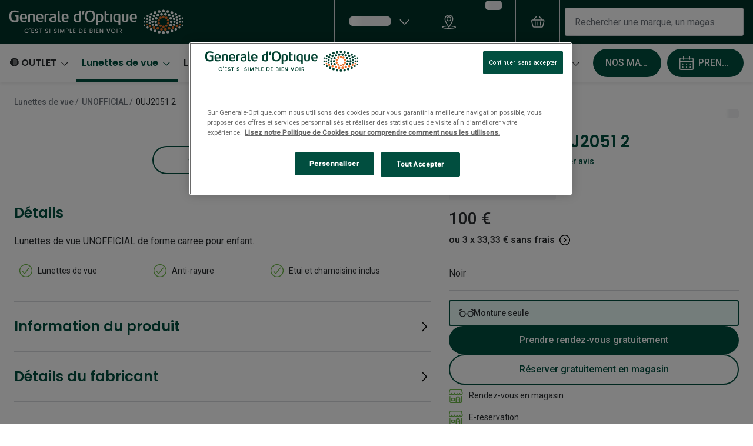

--- FILE ---
content_type: text/html; charset=utf-8
request_url: https://www.google.com/recaptcha/enterprise/anchor?ar=1&k=6Lc-keEUAAAAAOC8TNlhn1k2kCY69AyHjSsiJ-iC&co=aHR0cHM6Ly93d3cuZ2VuZXJhbGUtb3B0aXF1ZS5jb206NDQz&hl=en&v=PoyoqOPhxBO7pBk68S4YbpHZ&size=invisible&anchor-ms=20000&execute-ms=30000&cb=9xtcdz7ghwjx
body_size: 48710
content:
<!DOCTYPE HTML><html dir="ltr" lang="en"><head><meta http-equiv="Content-Type" content="text/html; charset=UTF-8">
<meta http-equiv="X-UA-Compatible" content="IE=edge">
<title>reCAPTCHA</title>
<style type="text/css">
/* cyrillic-ext */
@font-face {
  font-family: 'Roboto';
  font-style: normal;
  font-weight: 400;
  font-stretch: 100%;
  src: url(//fonts.gstatic.com/s/roboto/v48/KFO7CnqEu92Fr1ME7kSn66aGLdTylUAMa3GUBHMdazTgWw.woff2) format('woff2');
  unicode-range: U+0460-052F, U+1C80-1C8A, U+20B4, U+2DE0-2DFF, U+A640-A69F, U+FE2E-FE2F;
}
/* cyrillic */
@font-face {
  font-family: 'Roboto';
  font-style: normal;
  font-weight: 400;
  font-stretch: 100%;
  src: url(//fonts.gstatic.com/s/roboto/v48/KFO7CnqEu92Fr1ME7kSn66aGLdTylUAMa3iUBHMdazTgWw.woff2) format('woff2');
  unicode-range: U+0301, U+0400-045F, U+0490-0491, U+04B0-04B1, U+2116;
}
/* greek-ext */
@font-face {
  font-family: 'Roboto';
  font-style: normal;
  font-weight: 400;
  font-stretch: 100%;
  src: url(//fonts.gstatic.com/s/roboto/v48/KFO7CnqEu92Fr1ME7kSn66aGLdTylUAMa3CUBHMdazTgWw.woff2) format('woff2');
  unicode-range: U+1F00-1FFF;
}
/* greek */
@font-face {
  font-family: 'Roboto';
  font-style: normal;
  font-weight: 400;
  font-stretch: 100%;
  src: url(//fonts.gstatic.com/s/roboto/v48/KFO7CnqEu92Fr1ME7kSn66aGLdTylUAMa3-UBHMdazTgWw.woff2) format('woff2');
  unicode-range: U+0370-0377, U+037A-037F, U+0384-038A, U+038C, U+038E-03A1, U+03A3-03FF;
}
/* math */
@font-face {
  font-family: 'Roboto';
  font-style: normal;
  font-weight: 400;
  font-stretch: 100%;
  src: url(//fonts.gstatic.com/s/roboto/v48/KFO7CnqEu92Fr1ME7kSn66aGLdTylUAMawCUBHMdazTgWw.woff2) format('woff2');
  unicode-range: U+0302-0303, U+0305, U+0307-0308, U+0310, U+0312, U+0315, U+031A, U+0326-0327, U+032C, U+032F-0330, U+0332-0333, U+0338, U+033A, U+0346, U+034D, U+0391-03A1, U+03A3-03A9, U+03B1-03C9, U+03D1, U+03D5-03D6, U+03F0-03F1, U+03F4-03F5, U+2016-2017, U+2034-2038, U+203C, U+2040, U+2043, U+2047, U+2050, U+2057, U+205F, U+2070-2071, U+2074-208E, U+2090-209C, U+20D0-20DC, U+20E1, U+20E5-20EF, U+2100-2112, U+2114-2115, U+2117-2121, U+2123-214F, U+2190, U+2192, U+2194-21AE, U+21B0-21E5, U+21F1-21F2, U+21F4-2211, U+2213-2214, U+2216-22FF, U+2308-230B, U+2310, U+2319, U+231C-2321, U+2336-237A, U+237C, U+2395, U+239B-23B7, U+23D0, U+23DC-23E1, U+2474-2475, U+25AF, U+25B3, U+25B7, U+25BD, U+25C1, U+25CA, U+25CC, U+25FB, U+266D-266F, U+27C0-27FF, U+2900-2AFF, U+2B0E-2B11, U+2B30-2B4C, U+2BFE, U+3030, U+FF5B, U+FF5D, U+1D400-1D7FF, U+1EE00-1EEFF;
}
/* symbols */
@font-face {
  font-family: 'Roboto';
  font-style: normal;
  font-weight: 400;
  font-stretch: 100%;
  src: url(//fonts.gstatic.com/s/roboto/v48/KFO7CnqEu92Fr1ME7kSn66aGLdTylUAMaxKUBHMdazTgWw.woff2) format('woff2');
  unicode-range: U+0001-000C, U+000E-001F, U+007F-009F, U+20DD-20E0, U+20E2-20E4, U+2150-218F, U+2190, U+2192, U+2194-2199, U+21AF, U+21E6-21F0, U+21F3, U+2218-2219, U+2299, U+22C4-22C6, U+2300-243F, U+2440-244A, U+2460-24FF, U+25A0-27BF, U+2800-28FF, U+2921-2922, U+2981, U+29BF, U+29EB, U+2B00-2BFF, U+4DC0-4DFF, U+FFF9-FFFB, U+10140-1018E, U+10190-1019C, U+101A0, U+101D0-101FD, U+102E0-102FB, U+10E60-10E7E, U+1D2C0-1D2D3, U+1D2E0-1D37F, U+1F000-1F0FF, U+1F100-1F1AD, U+1F1E6-1F1FF, U+1F30D-1F30F, U+1F315, U+1F31C, U+1F31E, U+1F320-1F32C, U+1F336, U+1F378, U+1F37D, U+1F382, U+1F393-1F39F, U+1F3A7-1F3A8, U+1F3AC-1F3AF, U+1F3C2, U+1F3C4-1F3C6, U+1F3CA-1F3CE, U+1F3D4-1F3E0, U+1F3ED, U+1F3F1-1F3F3, U+1F3F5-1F3F7, U+1F408, U+1F415, U+1F41F, U+1F426, U+1F43F, U+1F441-1F442, U+1F444, U+1F446-1F449, U+1F44C-1F44E, U+1F453, U+1F46A, U+1F47D, U+1F4A3, U+1F4B0, U+1F4B3, U+1F4B9, U+1F4BB, U+1F4BF, U+1F4C8-1F4CB, U+1F4D6, U+1F4DA, U+1F4DF, U+1F4E3-1F4E6, U+1F4EA-1F4ED, U+1F4F7, U+1F4F9-1F4FB, U+1F4FD-1F4FE, U+1F503, U+1F507-1F50B, U+1F50D, U+1F512-1F513, U+1F53E-1F54A, U+1F54F-1F5FA, U+1F610, U+1F650-1F67F, U+1F687, U+1F68D, U+1F691, U+1F694, U+1F698, U+1F6AD, U+1F6B2, U+1F6B9-1F6BA, U+1F6BC, U+1F6C6-1F6CF, U+1F6D3-1F6D7, U+1F6E0-1F6EA, U+1F6F0-1F6F3, U+1F6F7-1F6FC, U+1F700-1F7FF, U+1F800-1F80B, U+1F810-1F847, U+1F850-1F859, U+1F860-1F887, U+1F890-1F8AD, U+1F8B0-1F8BB, U+1F8C0-1F8C1, U+1F900-1F90B, U+1F93B, U+1F946, U+1F984, U+1F996, U+1F9E9, U+1FA00-1FA6F, U+1FA70-1FA7C, U+1FA80-1FA89, U+1FA8F-1FAC6, U+1FACE-1FADC, U+1FADF-1FAE9, U+1FAF0-1FAF8, U+1FB00-1FBFF;
}
/* vietnamese */
@font-face {
  font-family: 'Roboto';
  font-style: normal;
  font-weight: 400;
  font-stretch: 100%;
  src: url(//fonts.gstatic.com/s/roboto/v48/KFO7CnqEu92Fr1ME7kSn66aGLdTylUAMa3OUBHMdazTgWw.woff2) format('woff2');
  unicode-range: U+0102-0103, U+0110-0111, U+0128-0129, U+0168-0169, U+01A0-01A1, U+01AF-01B0, U+0300-0301, U+0303-0304, U+0308-0309, U+0323, U+0329, U+1EA0-1EF9, U+20AB;
}
/* latin-ext */
@font-face {
  font-family: 'Roboto';
  font-style: normal;
  font-weight: 400;
  font-stretch: 100%;
  src: url(//fonts.gstatic.com/s/roboto/v48/KFO7CnqEu92Fr1ME7kSn66aGLdTylUAMa3KUBHMdazTgWw.woff2) format('woff2');
  unicode-range: U+0100-02BA, U+02BD-02C5, U+02C7-02CC, U+02CE-02D7, U+02DD-02FF, U+0304, U+0308, U+0329, U+1D00-1DBF, U+1E00-1E9F, U+1EF2-1EFF, U+2020, U+20A0-20AB, U+20AD-20C0, U+2113, U+2C60-2C7F, U+A720-A7FF;
}
/* latin */
@font-face {
  font-family: 'Roboto';
  font-style: normal;
  font-weight: 400;
  font-stretch: 100%;
  src: url(//fonts.gstatic.com/s/roboto/v48/KFO7CnqEu92Fr1ME7kSn66aGLdTylUAMa3yUBHMdazQ.woff2) format('woff2');
  unicode-range: U+0000-00FF, U+0131, U+0152-0153, U+02BB-02BC, U+02C6, U+02DA, U+02DC, U+0304, U+0308, U+0329, U+2000-206F, U+20AC, U+2122, U+2191, U+2193, U+2212, U+2215, U+FEFF, U+FFFD;
}
/* cyrillic-ext */
@font-face {
  font-family: 'Roboto';
  font-style: normal;
  font-weight: 500;
  font-stretch: 100%;
  src: url(//fonts.gstatic.com/s/roboto/v48/KFO7CnqEu92Fr1ME7kSn66aGLdTylUAMa3GUBHMdazTgWw.woff2) format('woff2');
  unicode-range: U+0460-052F, U+1C80-1C8A, U+20B4, U+2DE0-2DFF, U+A640-A69F, U+FE2E-FE2F;
}
/* cyrillic */
@font-face {
  font-family: 'Roboto';
  font-style: normal;
  font-weight: 500;
  font-stretch: 100%;
  src: url(//fonts.gstatic.com/s/roboto/v48/KFO7CnqEu92Fr1ME7kSn66aGLdTylUAMa3iUBHMdazTgWw.woff2) format('woff2');
  unicode-range: U+0301, U+0400-045F, U+0490-0491, U+04B0-04B1, U+2116;
}
/* greek-ext */
@font-face {
  font-family: 'Roboto';
  font-style: normal;
  font-weight: 500;
  font-stretch: 100%;
  src: url(//fonts.gstatic.com/s/roboto/v48/KFO7CnqEu92Fr1ME7kSn66aGLdTylUAMa3CUBHMdazTgWw.woff2) format('woff2');
  unicode-range: U+1F00-1FFF;
}
/* greek */
@font-face {
  font-family: 'Roboto';
  font-style: normal;
  font-weight: 500;
  font-stretch: 100%;
  src: url(//fonts.gstatic.com/s/roboto/v48/KFO7CnqEu92Fr1ME7kSn66aGLdTylUAMa3-UBHMdazTgWw.woff2) format('woff2');
  unicode-range: U+0370-0377, U+037A-037F, U+0384-038A, U+038C, U+038E-03A1, U+03A3-03FF;
}
/* math */
@font-face {
  font-family: 'Roboto';
  font-style: normal;
  font-weight: 500;
  font-stretch: 100%;
  src: url(//fonts.gstatic.com/s/roboto/v48/KFO7CnqEu92Fr1ME7kSn66aGLdTylUAMawCUBHMdazTgWw.woff2) format('woff2');
  unicode-range: U+0302-0303, U+0305, U+0307-0308, U+0310, U+0312, U+0315, U+031A, U+0326-0327, U+032C, U+032F-0330, U+0332-0333, U+0338, U+033A, U+0346, U+034D, U+0391-03A1, U+03A3-03A9, U+03B1-03C9, U+03D1, U+03D5-03D6, U+03F0-03F1, U+03F4-03F5, U+2016-2017, U+2034-2038, U+203C, U+2040, U+2043, U+2047, U+2050, U+2057, U+205F, U+2070-2071, U+2074-208E, U+2090-209C, U+20D0-20DC, U+20E1, U+20E5-20EF, U+2100-2112, U+2114-2115, U+2117-2121, U+2123-214F, U+2190, U+2192, U+2194-21AE, U+21B0-21E5, U+21F1-21F2, U+21F4-2211, U+2213-2214, U+2216-22FF, U+2308-230B, U+2310, U+2319, U+231C-2321, U+2336-237A, U+237C, U+2395, U+239B-23B7, U+23D0, U+23DC-23E1, U+2474-2475, U+25AF, U+25B3, U+25B7, U+25BD, U+25C1, U+25CA, U+25CC, U+25FB, U+266D-266F, U+27C0-27FF, U+2900-2AFF, U+2B0E-2B11, U+2B30-2B4C, U+2BFE, U+3030, U+FF5B, U+FF5D, U+1D400-1D7FF, U+1EE00-1EEFF;
}
/* symbols */
@font-face {
  font-family: 'Roboto';
  font-style: normal;
  font-weight: 500;
  font-stretch: 100%;
  src: url(//fonts.gstatic.com/s/roboto/v48/KFO7CnqEu92Fr1ME7kSn66aGLdTylUAMaxKUBHMdazTgWw.woff2) format('woff2');
  unicode-range: U+0001-000C, U+000E-001F, U+007F-009F, U+20DD-20E0, U+20E2-20E4, U+2150-218F, U+2190, U+2192, U+2194-2199, U+21AF, U+21E6-21F0, U+21F3, U+2218-2219, U+2299, U+22C4-22C6, U+2300-243F, U+2440-244A, U+2460-24FF, U+25A0-27BF, U+2800-28FF, U+2921-2922, U+2981, U+29BF, U+29EB, U+2B00-2BFF, U+4DC0-4DFF, U+FFF9-FFFB, U+10140-1018E, U+10190-1019C, U+101A0, U+101D0-101FD, U+102E0-102FB, U+10E60-10E7E, U+1D2C0-1D2D3, U+1D2E0-1D37F, U+1F000-1F0FF, U+1F100-1F1AD, U+1F1E6-1F1FF, U+1F30D-1F30F, U+1F315, U+1F31C, U+1F31E, U+1F320-1F32C, U+1F336, U+1F378, U+1F37D, U+1F382, U+1F393-1F39F, U+1F3A7-1F3A8, U+1F3AC-1F3AF, U+1F3C2, U+1F3C4-1F3C6, U+1F3CA-1F3CE, U+1F3D4-1F3E0, U+1F3ED, U+1F3F1-1F3F3, U+1F3F5-1F3F7, U+1F408, U+1F415, U+1F41F, U+1F426, U+1F43F, U+1F441-1F442, U+1F444, U+1F446-1F449, U+1F44C-1F44E, U+1F453, U+1F46A, U+1F47D, U+1F4A3, U+1F4B0, U+1F4B3, U+1F4B9, U+1F4BB, U+1F4BF, U+1F4C8-1F4CB, U+1F4D6, U+1F4DA, U+1F4DF, U+1F4E3-1F4E6, U+1F4EA-1F4ED, U+1F4F7, U+1F4F9-1F4FB, U+1F4FD-1F4FE, U+1F503, U+1F507-1F50B, U+1F50D, U+1F512-1F513, U+1F53E-1F54A, U+1F54F-1F5FA, U+1F610, U+1F650-1F67F, U+1F687, U+1F68D, U+1F691, U+1F694, U+1F698, U+1F6AD, U+1F6B2, U+1F6B9-1F6BA, U+1F6BC, U+1F6C6-1F6CF, U+1F6D3-1F6D7, U+1F6E0-1F6EA, U+1F6F0-1F6F3, U+1F6F7-1F6FC, U+1F700-1F7FF, U+1F800-1F80B, U+1F810-1F847, U+1F850-1F859, U+1F860-1F887, U+1F890-1F8AD, U+1F8B0-1F8BB, U+1F8C0-1F8C1, U+1F900-1F90B, U+1F93B, U+1F946, U+1F984, U+1F996, U+1F9E9, U+1FA00-1FA6F, U+1FA70-1FA7C, U+1FA80-1FA89, U+1FA8F-1FAC6, U+1FACE-1FADC, U+1FADF-1FAE9, U+1FAF0-1FAF8, U+1FB00-1FBFF;
}
/* vietnamese */
@font-face {
  font-family: 'Roboto';
  font-style: normal;
  font-weight: 500;
  font-stretch: 100%;
  src: url(//fonts.gstatic.com/s/roboto/v48/KFO7CnqEu92Fr1ME7kSn66aGLdTylUAMa3OUBHMdazTgWw.woff2) format('woff2');
  unicode-range: U+0102-0103, U+0110-0111, U+0128-0129, U+0168-0169, U+01A0-01A1, U+01AF-01B0, U+0300-0301, U+0303-0304, U+0308-0309, U+0323, U+0329, U+1EA0-1EF9, U+20AB;
}
/* latin-ext */
@font-face {
  font-family: 'Roboto';
  font-style: normal;
  font-weight: 500;
  font-stretch: 100%;
  src: url(//fonts.gstatic.com/s/roboto/v48/KFO7CnqEu92Fr1ME7kSn66aGLdTylUAMa3KUBHMdazTgWw.woff2) format('woff2');
  unicode-range: U+0100-02BA, U+02BD-02C5, U+02C7-02CC, U+02CE-02D7, U+02DD-02FF, U+0304, U+0308, U+0329, U+1D00-1DBF, U+1E00-1E9F, U+1EF2-1EFF, U+2020, U+20A0-20AB, U+20AD-20C0, U+2113, U+2C60-2C7F, U+A720-A7FF;
}
/* latin */
@font-face {
  font-family: 'Roboto';
  font-style: normal;
  font-weight: 500;
  font-stretch: 100%;
  src: url(//fonts.gstatic.com/s/roboto/v48/KFO7CnqEu92Fr1ME7kSn66aGLdTylUAMa3yUBHMdazQ.woff2) format('woff2');
  unicode-range: U+0000-00FF, U+0131, U+0152-0153, U+02BB-02BC, U+02C6, U+02DA, U+02DC, U+0304, U+0308, U+0329, U+2000-206F, U+20AC, U+2122, U+2191, U+2193, U+2212, U+2215, U+FEFF, U+FFFD;
}
/* cyrillic-ext */
@font-face {
  font-family: 'Roboto';
  font-style: normal;
  font-weight: 900;
  font-stretch: 100%;
  src: url(//fonts.gstatic.com/s/roboto/v48/KFO7CnqEu92Fr1ME7kSn66aGLdTylUAMa3GUBHMdazTgWw.woff2) format('woff2');
  unicode-range: U+0460-052F, U+1C80-1C8A, U+20B4, U+2DE0-2DFF, U+A640-A69F, U+FE2E-FE2F;
}
/* cyrillic */
@font-face {
  font-family: 'Roboto';
  font-style: normal;
  font-weight: 900;
  font-stretch: 100%;
  src: url(//fonts.gstatic.com/s/roboto/v48/KFO7CnqEu92Fr1ME7kSn66aGLdTylUAMa3iUBHMdazTgWw.woff2) format('woff2');
  unicode-range: U+0301, U+0400-045F, U+0490-0491, U+04B0-04B1, U+2116;
}
/* greek-ext */
@font-face {
  font-family: 'Roboto';
  font-style: normal;
  font-weight: 900;
  font-stretch: 100%;
  src: url(//fonts.gstatic.com/s/roboto/v48/KFO7CnqEu92Fr1ME7kSn66aGLdTylUAMa3CUBHMdazTgWw.woff2) format('woff2');
  unicode-range: U+1F00-1FFF;
}
/* greek */
@font-face {
  font-family: 'Roboto';
  font-style: normal;
  font-weight: 900;
  font-stretch: 100%;
  src: url(//fonts.gstatic.com/s/roboto/v48/KFO7CnqEu92Fr1ME7kSn66aGLdTylUAMa3-UBHMdazTgWw.woff2) format('woff2');
  unicode-range: U+0370-0377, U+037A-037F, U+0384-038A, U+038C, U+038E-03A1, U+03A3-03FF;
}
/* math */
@font-face {
  font-family: 'Roboto';
  font-style: normal;
  font-weight: 900;
  font-stretch: 100%;
  src: url(//fonts.gstatic.com/s/roboto/v48/KFO7CnqEu92Fr1ME7kSn66aGLdTylUAMawCUBHMdazTgWw.woff2) format('woff2');
  unicode-range: U+0302-0303, U+0305, U+0307-0308, U+0310, U+0312, U+0315, U+031A, U+0326-0327, U+032C, U+032F-0330, U+0332-0333, U+0338, U+033A, U+0346, U+034D, U+0391-03A1, U+03A3-03A9, U+03B1-03C9, U+03D1, U+03D5-03D6, U+03F0-03F1, U+03F4-03F5, U+2016-2017, U+2034-2038, U+203C, U+2040, U+2043, U+2047, U+2050, U+2057, U+205F, U+2070-2071, U+2074-208E, U+2090-209C, U+20D0-20DC, U+20E1, U+20E5-20EF, U+2100-2112, U+2114-2115, U+2117-2121, U+2123-214F, U+2190, U+2192, U+2194-21AE, U+21B0-21E5, U+21F1-21F2, U+21F4-2211, U+2213-2214, U+2216-22FF, U+2308-230B, U+2310, U+2319, U+231C-2321, U+2336-237A, U+237C, U+2395, U+239B-23B7, U+23D0, U+23DC-23E1, U+2474-2475, U+25AF, U+25B3, U+25B7, U+25BD, U+25C1, U+25CA, U+25CC, U+25FB, U+266D-266F, U+27C0-27FF, U+2900-2AFF, U+2B0E-2B11, U+2B30-2B4C, U+2BFE, U+3030, U+FF5B, U+FF5D, U+1D400-1D7FF, U+1EE00-1EEFF;
}
/* symbols */
@font-face {
  font-family: 'Roboto';
  font-style: normal;
  font-weight: 900;
  font-stretch: 100%;
  src: url(//fonts.gstatic.com/s/roboto/v48/KFO7CnqEu92Fr1ME7kSn66aGLdTylUAMaxKUBHMdazTgWw.woff2) format('woff2');
  unicode-range: U+0001-000C, U+000E-001F, U+007F-009F, U+20DD-20E0, U+20E2-20E4, U+2150-218F, U+2190, U+2192, U+2194-2199, U+21AF, U+21E6-21F0, U+21F3, U+2218-2219, U+2299, U+22C4-22C6, U+2300-243F, U+2440-244A, U+2460-24FF, U+25A0-27BF, U+2800-28FF, U+2921-2922, U+2981, U+29BF, U+29EB, U+2B00-2BFF, U+4DC0-4DFF, U+FFF9-FFFB, U+10140-1018E, U+10190-1019C, U+101A0, U+101D0-101FD, U+102E0-102FB, U+10E60-10E7E, U+1D2C0-1D2D3, U+1D2E0-1D37F, U+1F000-1F0FF, U+1F100-1F1AD, U+1F1E6-1F1FF, U+1F30D-1F30F, U+1F315, U+1F31C, U+1F31E, U+1F320-1F32C, U+1F336, U+1F378, U+1F37D, U+1F382, U+1F393-1F39F, U+1F3A7-1F3A8, U+1F3AC-1F3AF, U+1F3C2, U+1F3C4-1F3C6, U+1F3CA-1F3CE, U+1F3D4-1F3E0, U+1F3ED, U+1F3F1-1F3F3, U+1F3F5-1F3F7, U+1F408, U+1F415, U+1F41F, U+1F426, U+1F43F, U+1F441-1F442, U+1F444, U+1F446-1F449, U+1F44C-1F44E, U+1F453, U+1F46A, U+1F47D, U+1F4A3, U+1F4B0, U+1F4B3, U+1F4B9, U+1F4BB, U+1F4BF, U+1F4C8-1F4CB, U+1F4D6, U+1F4DA, U+1F4DF, U+1F4E3-1F4E6, U+1F4EA-1F4ED, U+1F4F7, U+1F4F9-1F4FB, U+1F4FD-1F4FE, U+1F503, U+1F507-1F50B, U+1F50D, U+1F512-1F513, U+1F53E-1F54A, U+1F54F-1F5FA, U+1F610, U+1F650-1F67F, U+1F687, U+1F68D, U+1F691, U+1F694, U+1F698, U+1F6AD, U+1F6B2, U+1F6B9-1F6BA, U+1F6BC, U+1F6C6-1F6CF, U+1F6D3-1F6D7, U+1F6E0-1F6EA, U+1F6F0-1F6F3, U+1F6F7-1F6FC, U+1F700-1F7FF, U+1F800-1F80B, U+1F810-1F847, U+1F850-1F859, U+1F860-1F887, U+1F890-1F8AD, U+1F8B0-1F8BB, U+1F8C0-1F8C1, U+1F900-1F90B, U+1F93B, U+1F946, U+1F984, U+1F996, U+1F9E9, U+1FA00-1FA6F, U+1FA70-1FA7C, U+1FA80-1FA89, U+1FA8F-1FAC6, U+1FACE-1FADC, U+1FADF-1FAE9, U+1FAF0-1FAF8, U+1FB00-1FBFF;
}
/* vietnamese */
@font-face {
  font-family: 'Roboto';
  font-style: normal;
  font-weight: 900;
  font-stretch: 100%;
  src: url(//fonts.gstatic.com/s/roboto/v48/KFO7CnqEu92Fr1ME7kSn66aGLdTylUAMa3OUBHMdazTgWw.woff2) format('woff2');
  unicode-range: U+0102-0103, U+0110-0111, U+0128-0129, U+0168-0169, U+01A0-01A1, U+01AF-01B0, U+0300-0301, U+0303-0304, U+0308-0309, U+0323, U+0329, U+1EA0-1EF9, U+20AB;
}
/* latin-ext */
@font-face {
  font-family: 'Roboto';
  font-style: normal;
  font-weight: 900;
  font-stretch: 100%;
  src: url(//fonts.gstatic.com/s/roboto/v48/KFO7CnqEu92Fr1ME7kSn66aGLdTylUAMa3KUBHMdazTgWw.woff2) format('woff2');
  unicode-range: U+0100-02BA, U+02BD-02C5, U+02C7-02CC, U+02CE-02D7, U+02DD-02FF, U+0304, U+0308, U+0329, U+1D00-1DBF, U+1E00-1E9F, U+1EF2-1EFF, U+2020, U+20A0-20AB, U+20AD-20C0, U+2113, U+2C60-2C7F, U+A720-A7FF;
}
/* latin */
@font-face {
  font-family: 'Roboto';
  font-style: normal;
  font-weight: 900;
  font-stretch: 100%;
  src: url(//fonts.gstatic.com/s/roboto/v48/KFO7CnqEu92Fr1ME7kSn66aGLdTylUAMa3yUBHMdazQ.woff2) format('woff2');
  unicode-range: U+0000-00FF, U+0131, U+0152-0153, U+02BB-02BC, U+02C6, U+02DA, U+02DC, U+0304, U+0308, U+0329, U+2000-206F, U+20AC, U+2122, U+2191, U+2193, U+2212, U+2215, U+FEFF, U+FFFD;
}

</style>
<link rel="stylesheet" type="text/css" href="https://www.gstatic.com/recaptcha/releases/PoyoqOPhxBO7pBk68S4YbpHZ/styles__ltr.css">
<script nonce="h0iultgES7m2vNXZjZ-Z1w" type="text/javascript">window['__recaptcha_api'] = 'https://www.google.com/recaptcha/enterprise/';</script>
<script type="text/javascript" src="https://www.gstatic.com/recaptcha/releases/PoyoqOPhxBO7pBk68S4YbpHZ/recaptcha__en.js" nonce="h0iultgES7m2vNXZjZ-Z1w">
      
    </script></head>
<body><div id="rc-anchor-alert" class="rc-anchor-alert"></div>
<input type="hidden" id="recaptcha-token" value="[base64]">
<script type="text/javascript" nonce="h0iultgES7m2vNXZjZ-Z1w">
      recaptcha.anchor.Main.init("[\x22ainput\x22,[\x22bgdata\x22,\x22\x22,\[base64]/[base64]/[base64]/[base64]/[base64]/UltsKytdPUU6KEU8MjA0OD9SW2wrK109RT4+NnwxOTI6KChFJjY0NTEyKT09NTUyOTYmJk0rMTxjLmxlbmd0aCYmKGMuY2hhckNvZGVBdChNKzEpJjY0NTEyKT09NTYzMjA/[base64]/[base64]/[base64]/[base64]/[base64]/[base64]/[base64]\x22,\[base64]\\u003d\x22,\x22K8ONZiwwWwXDk8KTwpPCgn/CrcOtw4ZRI8KAPMKswrgtw63DisK0bMKXw6stw50Gw5h7WGTDripUwo4Aw64Lwq/DusOFP8O8wpHDhTQ9w6A3eMOiTF7CoQ1Gw4MzOEtmw7/[base64]/CpMOaVSbDlRbCrVsyd8Oww4vCi8KbBgRqwosBwr/CpQwvYU7CjQcFwo9GwrN5eGk/KcO+wqTCp8KJwpN1w6rDtcKCIiPCocOtwqtswoTCn2DCvcOfFiPCjcKvw7Nsw6gCwprClsKwwp8Vw4jCoF3DqMOLwplxOBLCpMKFb1DDkkA/ZXnCqMO6IcKsWsOtw597GsKWw6V2W2dGHzLCoSMoABhpw61CXF47TDQMKno1w7wyw68BwrgKwqrCsBMyw5Ytw6FZX8OBw6ItEsKXCMOow455w5Rre1pywqZwAMK7w5R6w7XDqE9+w61PbMKocj1HwoDCvsOOacOFwqwuPhoLHcK9LV/Drx9jwrrDisOGKXjCrxrCp8ObOMK0SMKpS8OSwpjCjXMTwrsQwpnDmm7CksOdO8O2wpzDvMO1w4IGwpdcw5ozAR3CosK6GcKAD8ODeFTDnVfDhsKBw5HDv1EBwolRw7LDncO+wqZbwoXCpMKMYsKRQcKvGsKVUH3DvV1nwobDg2VRWRLCq8O2Vlp3IMOPIsKsw7FhfU/DjcKiFsOjbDnDsmHCl8Kdw5TCunhxwoUiwoFQw6jDnDPCpMKjDQ4qwqYKwrzDm8K/woLCkcOowrhwwrDDgsK6w53Dk8Kmwo/DtgHCh15eOzgwwpHDg8OLw7kmUFQodgbDjCggJcK/[base64]/CkXQBwoHClMKbwonChAfDkcO7w6PDnMOzwqJAwrZiKMKPwpjDlsKlM8OsHMOqwrvCgsO6JF3Cnw3Cr2zClsOww4pCLEVGLMOHwodkBcK0worDtMO+fzzDn8Ode8OewqTCs8KzZMKMMRomWwTCp8OnccKVNVoIw5bChR8pFcOdLSFUwr/[base64]/wp7CimDDhUcJLsKNEEXCr3ARw7shBnvCtxHCnWPCuVfDqMOuw5/DrcOSwqPClwjDuHXDpMOjwopGCsOnw5EHw4TCnXVnwroFLQbDtkfDiMKlwqcxEkfCrirDuMKRT1HDm2c8MBkMwqEIFcK6w5/CuMOmTMKnACZwYAd7wr51w7jCt8OPJF9Mc8KRw6Y1w4F7Ti8pKXTDl8KxagtVVkLDgMO0wobChgjCrsOvRENDKSPCrsOLATLDpMKrw53DkxvDjRMtfcKzw617w5TDri0nwq/DjF1hNsOsw65/[base64]/Du0/Dn8OxdWLCn8KVwpHDlB/CunrDgMKUwrlyesOBfMOiwoTCmQ7Dl0tUwonDtMOMf8Odw4fDkcORw5ZTNsOVw7zDlMOiJ8KMwph4V8KiWynDtsKOw4zCsygaw5bDjsKDSlTDmUPDkcKhw4NSw7wuGMKfw7BTXsOLVT7CqsKDNjfCnmbDoQNhU8OoQ2HDtn/ChR/CoHvCtFjCg0gcZcK1YMKiwprDvsKTwovDqhXDpGTChnbCtMKQw6slAj/DhTLCphXCgMKxNMOdw4NCwq00csKTVm9Zw750e3JvwoDCpsOXFsKKJyzDq0fCuMOlwpbCvxBAwofDg3zDmU4JMS7DsUUJUDPDrMOgJ8OLw6Q/w70lw5MqQRB7IUXCgcK0w63Ckl9xw5HChATDtCbDlMKZw587CWECT8K5w73Ds8K3BsO0w5pGwpsYw6R0OMKWwplKw7U5w5hlKsOFMCVfY8KCw68dwpjDh8OqwpM/[base64]/RA8XR8O5wrTDuRkpN8KCw7bCjcODwrrDhDwXwq7CnkhLwoE6w4B6w7vDoMO3wql3U8KoDFESVkTCiiFzw71FJ1tZw7PCk8KWw7LDoVYQw6nDs8O2AQzCncOew5vDqsO0wqjCr2zDv8KUUcO0JcK7wpTDtsKxw6zCl8KHw5nCpcK9wqRvXCI3wonCi2bCri9JcMKUY8K/woLCpMOJw7czwrrCu8Ktw4BBYg5XKQZXwqAJw6LDvsOeRcKwAlDCiMKpwpbCg8O1KsOaAsOYRcKrJ8KqIijDrSTDuwPDi3DCrcOXLk/Dl1DDlMO+w5wswonDjwJ+wrXCs8OKacKYPwJiemgBw7hLTMOSwqfDrXdzAMKLwrgDwqsnD1zCiV0FV0M/OBfDrnVFQgDDnjLDs2tHw43DvXNkw4rCn8OIVVxtw63CisKOw7N3w4hIw7xNcMO3wpTCqyjDnQfConFbwrTDkXrClMKSwp0UwpRrR8K+wrvCtsOuwrNWw60Kw7PDtRPDgjtPQTfCjMOow6nCkMKdacOZw6/DpkjDosO+dsKJE3Ehw7jDtcOYJXQMbcKYbCwZwqwowr8HwoARW8O7EHXDscKiw7sxZcKibxJ5w64hwoHCph1UX8OHDUzCj8KAOkDCusOvERdbwrhEw74HesK2w7bCvsOZCcOxSAEIw5zDncO/w7MtEMKowo4mw4PDjCtjQMO3cCrDqMOBSQ/Dlk/CqQXDvMK/wpfDusOuKB3Dk8OFAyhGwp4YLmdQwqAnFkfCqw3DhAADDcORV8KFw6bDpX/DlMOzwo7DuVzDkCzDumbCqMOqw51Aw51FBUghf8OIwpnDq3bCqcOswrzDtCMPLBZWDz/Cm2hew4XCrTNGwqc3Il7Ci8Orw5bDk8OBEmDCrh3DgcOWOsOBYFU2wp3DucOjwrPCs2s2OsO0JsKAwoTCmmvCl2HDqnbCtQrClCxhOMK1NWhVORdsw45DZMKPw4UMY8KaRxoTX2rDtibCicOmLh3CkQUeJsKXdW7DssOjNGjDqsOREcOPMDUBw6nDuMOlRj/CosOHVE3DkRowwp1RwodIwpQcwrMIwpAjOlPDgW/DqsOvHjoaHDnCvsK6wpkFKVHCkcK4aw/CnTnDgcOAdsKLfsO2CsOXwrR6wo/DlzvCl03DhTAZw5jCk8K8XTpkw7NgRMO+F8Opw6RQRMO3JkBNHzdNwo8NCifCkAzCnMOmcFHDj8O6wpvCgsKqLiBMwoDCo8OTw6vCm3LCiic2TB5tAMKqJ8OeN8O8IcOvwpIxw7/CtMOdIcOlcg/Dj2gawqxvD8K8wpLDncOOwrw+wq0GFkrCuiPCpyDCuTTChlp0w50RDxYdCFdew7MuXsKSwrDDqh3CucO6Pj7DhybDuA7CnVAIY0E+cSwvw65ZEsK+asO+wp59bH3Cj8Oww7/DgznCpsOQCyNtFBHDh8KywoIzw5Aaw5fDjXdNEsKXKcKJNH/CulltwpHDrsKrwrcTwpV8WMOiw5Z8w6sqwqkbUMKpw67DqMK6DcO8CmPCqwtlwqrDnj/Dr8KJw5o/NcKpw5vCtRcaN1zDlxpoTU/DgkVSw5jCl8O7w4NWSTk+XsOZwozDqcOGdsKbw6x/woMKe8Oewo4NRMK2O0AVGmtIw5LDrcKMwo3CmsOFbD4Jwp94WMKXX1PCkFPCpMOPwqASEWMyw49jw7VSFMOnKsOGw70lZHpYXy/Cr8OtQ8OAWMKJPMOhwqw+wo5Wwp/ChMO4wqtPflnDjsKIw4kvfmTCvsOEwrPCpMOXw6o4wp5NagvDozXCqmbCk8Odw7vDnxYXKcOnwpXDh3o7Hj/[base64]/[base64]/[base64]/CgsOGPGTDt25nwqMvwqJGw4BNPVQowrrDl8OjfAfDhU8owp/Cl05ocsKuwqXCn8KFw4U8wplafMKcdUvCvGfCkGdhAMKHwqIAw4TDg3Jhw6owdMKqw77Dv8KdBj/Cv0ZZwpbCvx1uwrdvdVfDuT7CpMKMw4DDg1HCgTDClQ56bsK6wqnClcKcw5LCky8/wr3DjsOTcQTCmsO4w7LCtcOsVRUQwovClRYGOFkUw77DpMOQwpfCl0tINlXDujvDhcK7I8K1Glhdw7HDtcKnJsKdwpZrw5pmw7LCkhfCnzwEOwrCg8OdRcKwwoMSw6/DtyPDuEEpwpHDvnLCmMKJPnIdRTwAVxvDvXN0w63DkDDDi8K9w7LDgEvCh8OLP8KTw53CpcKQEsKLDjXDt3c3c8OsH1nDi8OiEMKnSsKvwprCssKUwpIPwoHDuErCmClSeHZJQkXDiU/DpMOUWcOtw5zChsKjw6fCjcOYwoN+SF0KGRkrX2IMYsOHwonDnQ/DhWUHwrh4w5HDoMKxw7oow6bCscKVVQkaw5lRdMKOXDvDjsOlGcKsUTJRw5PChQ3DsMKofG0vQMO1wqnDjDgjwpzDpcOfw4hXw7nCnwl/D8K4bcOHEjDDhcKvWRd+woMBZsOGD13DmSJfwpUGwoEPwqFYQgLCkhDCo0vDs2DDtDvDhsOrI397eh0Awr/DlkgUw7DCksO3w5gIwo7DtMOBI0xYw4ozw6dzY8KfF0zCi0bCqcK4aksRDE/DjsKiRyPCqlctw6oPw582GCUaOEbCmsKpfV3CqsK3Y8Ora8K/[base64]/DqkLCnMOVwqrCiXrCpsK/KW4Rwp8Jw6oxV8KRwporfMOFw6bCk3fDiX3DoGsCwpIyw43DqD7DqcOSecOcwqLDiMKTw6MKaxHDgBEBwodOwpcDwqZqw45heMKiHBjDrcOJw4bCqcO7EmhRwpkNRip7wpXDoH7DgEU7X8OOO2PDvDHDo8KvwonDuyYow4nCvcKrw6wsa8KnwqHCnTfDrH/[base64]/[base64]/[base64]/[base64]/[base64]/NMKeRDs4wofChsOmw6lUBxc7T8KIbsKkdcKbTGMzw4pGw6RpZsKrdMK6KsOAYMOww4Apw53CisKTw4TCsHEPAMONw5Agw7DCkMO5wpMUwqJHBnBoCsObwq8TwrUmfC3DlFPCqMOyExrDisOgwojCnwbDihZ4dhoAIm7DmV/DjMKjJgZLwr7CqcK7cz9/WcOqdnk2wqJVw5l/[base64]/Cm8O0wrjDo8KMwpfDvjnDvcKdw4YTwojCrMOgEFjCkg1rWMKawpHDm8Opwowuw4BDaMOlwqdWGsOlGsOBwpzDuS42wp/Dh8O5U8K4wpgvJWwQwqxBw5zCgcOWwpnCkDjCs8KjbhbChsOCwrbDrlg/[base64]/ClMOJw5FhFRQ2HHLCiU7CnsKLw6XDp8ObCsKxw6APw6bCscKvOsKOLcOsEB53w5dUccKbwoo+wpjCkUnDp8OYIMKVwrjDgGDDvjPDvcKKSGAWwqU6SX3DqnHDlxjCgsKPADZ0wp/DiWXCiMOzw7HDs8KsKwIve8OYwqjCmGbDgcKBK0F6wqMEwqXDsQDDqi5NIcOLw4TCssOKEETDmcKcbBHDhcOXVjrChMOrW0vCsVQxPsKZX8OBwpPCpsOawp7CknHDpMKAwqVzH8O/woVawofCk0PCnQTDr8KyQiPCkArCgMOzBUDDgMK6w7TCgFVvCMOOUjfDjsK0a8ObVMKYw7Egw4J2w7zDi8OiwqbCt8Klw5l/wpjCqsOkwoHDqmHDph1OOT4IRw5fwo50JcO6wq9Qwo3DpVgzKljCjFoKw5QVwrk6w6rDhxDCuXIUw4rCk38wwqrDjT7DjUUcwqxEw4Imw6xXRGzCvMKTVsONwrTClcOLwqV7wrZWQjIfXRwzf13DvEJDc8KWwqvCpictRh/Dpi19XcKjwqjCn8Kie8OSwrshw7EhwpnCugNtw5ZkGhNzWyxXKsOvVMORwqB0wqDDq8Kwwq0LAcK/[base64]/CoUUFwqnCrMOTw4gFwrFYw7UVwqoSZMKewpPCtsOTw6slOjl3FcK0UGPDicKSUMK2w6USw5YRw4V+Hk0CwpLCocOQwrvDhU8zw7xSwq96w4AUwrDDr2LChCXCrsKDciDDn8O+UGDDrsKzMXTCtMOVSH0pSHY4w6vDpBs7w5cXw7FswoULwqVCMjHCilpXC8Ofw7/Ds8OqTsKMDzLDlmRuw4oswqvDt8OGcWhDwo/DtsK8OUnDpsKHw7PCm3HDh8KXwpMqFsKXw6R6cyTDl8K2wpnDixzCpC3DiMOtIXjCgMKBfHnDp8KkwpE7wpnCpSRYwrDCrk3DvjbDqsKKw7zDiWolw4TDq8K4wofDm2/DuMKFw6fDncOxVcKSJys3QcOeAm5gKhgLw4dlw6TDlCPCm1rDtsOzDgjDgSnCl8OiJsK+wovCosOJw7dRwrTDjFfDt3s5cTpCw7/DiEPDgcKnw5jDrcOVdsOywqQIECYRwoAGJRhDBisKLMOsOU7DnsKfdVQEwokdw4/[base64]/CjQrCp8OrOMKsI8KNw5rDncOrwqMTI29HwpTCl8OqBsO6BhgKw44/[base64]/[base64]/[base64]/ChzI8w6PCoMOFwqPCgcOEwobDqMKQN8OGAsOyw7pcd8KTw6lqDsOiw5XCqMKIScOnwosNK8KZwpVjw4XCt8KODMO7XFnDt14mYcKdw7YAwqBsw6kBw7FIwpbCpC5BUMKQBcOHwqcqwprDr8KLIcKSbDnDnMKQw5DDhMK6wqA/LMKbw4HDiyktJcKrwosgaEpLXMOZwoxHKBBuw4sLwpJ3wovDpcKmw5Jlw4lbw5TChwZueMKDw5fCqcOTw4LDvQLCv8KVF0V6w4IFFcObw6d/IAzDjxfCulczwobDvyLDpFXCg8KGZ8Ovwr5EwrfCklnCoz7DvsKiPXHDkMOlXsK+w6/CnHFzClrCjMOwZXXCjXg/w6fDkMKQfW/DnsOhwqwvwqgLGsKeLMOtW2vCh3zCphAnw7wHTVnCosKRw5HCvcOLw5jCqcOXw6cJwohiw5HDp8KOw4LCssOLw491w6jClyrDnGNyw6nCqcK0w6rDgcKowofDrsKyDk/Cr8K5ZBJWKMKrc8K9AgzChsK2w7lZwo/CmsOGwozCiU50YMK2MMKzwprClsKlLzfCvg5Qw7XDicK/[base64]/CpMOCED0Of8OUOR7DiUnCswlSCjEqwp13wpvCnwXDrCjDsmNwwozCsDnDnWxZwpsgwrXCrwTDjMKSw5U/O2gaAMKSw4rCr8KSw4LDlMKcwr3DvGUpWsK0w7svw6vDt8OvDHJ9wqTClGsifMKVwqXCksOuH8OSw7UbEMOVC8KJalhdw4Q1EcOLw5vDrS/[base64]/UMK0w47DhMKOw4HDgMKZw51qwqU1w7zDsMKxWsK2wqjCnWjChsKOfV/Ds8KjwqM7ElHCrMKoDsOFBMKVw5vCkMK9MU7Cjg3DpcKZw4Z4w4hTw40jIkIlPkd9wpvCjwfDvwVhRRlPw5UmSQ85PcOaOH1nwrYrDQUBwqkyRcK+ccKYZjzDqG/DisKhw4jDm37DosOCExU2HUnCjcKXw7zDrcKAYcOOI8Oew4DDtELCtMOFPRbCg8KACcKuwr3CmMKIHwrCoA7CoGHDgMOkAsOycMOJc8OSwqUTI8Onw7jCi8OdSwnCqXMDwqnCo0IRwo9bw5bCvMKRw6wtD8Orwp/[base64]/JHBVw77CpcK5wrnDtcOtwoTDrMKpwpwjw5xkZsK8w7zDvyEgcEkMw6EVcMKewq/CrMKEw4V/[base64]/OcKywpjDgcKmwqM5N8OCBcOIw6bChsKaL2PDjMOrwoI1wqtmw5bCnMORTX3DlMKDAcOGwpHCksOMwpVXwrQwXXbCg8OFawvCoznCthUQbHYvZsOGw6/Dsn9xHX3DmsKMLMO/P8OJFBgwbkwzSiXCnnDDlMK0wojDnsKJwpNYwqbDgh/[base64]/w7XCicKyw7QXwpgUw7vDiUzDqw/CgMKfwq/[base64]/CnMKTMX9MdMKXccKcwpBdwq/CiEl6WMOWw7Q/MznCs8O8w7zDtMOnwolyw6nDgkQmQsOqw4huOWHDh8KIZsOWw6HDvsOnP8O5QcKOw7Jva2BowozDrDtVb8O/w7zDrQQ0Z8Oowrp3wqEFDBgBwrZ+HhwJw6dBwoE3djIxwovDhMOQwqAWwrpBCAvDpMO/HBbCnsKnNsOcw5rDvBwUQcKGwpBGwqcyw7Rvwo0nDlbClxjCmsK7OMOow58UasKEwo7ClsKcwpolwrpIYCMXwoTDmsOhHRthUA/[base64]/[base64]/[base64]/Dqm/CkcKawq5+ccOkw65qwokwwr3CqsODw4/Dl8KdG8K0LBctEcKSB1g1YsK1w5zDiCvDkcOzwoHCk8ONLhbCs1QYb8OhPAXCssK4J8KPTCDCssOGVcOwP8KowoXDui0jw5QUwovDtMO1w49DPQ/[base64]/Cp8KJQcK7w7bDlsKVw5RtEQo4G8KpKsOFwpgVYsKVG8OrTMOew7fDmGTCnFrDocKawpjCosKgwpohR8O2wonCjkEGWmrCnQAHwqYuwpMew5vCilTCusOxw7vDkGtPwqrCh8O/DiHCtcOpwo8Hw6vCpGhuw7c1w48aw6hlwozDsMO6esOAwpoYwqFDBcKUCcO3RgvCuCXDm8OWdsO7Q8K9wrIOw7VNH8K4w5wBwrAPw5QfNMODw5PChsO/[base64]/Dr8ONw7fDnm9ibSEXFypOXCnDo8O5wofCqsOUUHFSCgjDk8KAKHMOwr1bTj9ew74kDjdKIcOewr/DtgwwVMO3acOce8KZw55Bw7bCvRVjwpvDq8O4Y8OUAcKQC8OawrhQbT/Cm1vCoMK4f8OVOVrDpk8tGXl4wpcNw5PDl8K/wrpcWsONwoZcw5PChVdBwqLDkhHDk8KPMgJDwpxYAXZIw7DChXrDncKaFMOLUzYxfcORwrvCvQfCgsKEB8OawoHCkmnDigYKLcKqM07CicKYwocMwrfDsW/[base64]/Ck8KhRFMPw6XCqTV0w6/[base64]/ZHYpwqJ/wrDCo0zDs8Ocw5zClsK+wrbDkMKEwpt3L8K6KWB9wrdKUnZNwpQ+wrzChMOUw68pK8KQbcO7KMOAF2/CrW3DjEw7w6PDq8KwPzgWZEjDuzkgJ0nCusKWYUrCrTzDoXfDpSkDw7A9ajnCssOBf8Kvw6zCpMKDw53ChWAxCsKXGg/Dq8K2wqjCsyvDn13Ck8O8SsKaeMKTw6QGwpLClDg9K2ZJwrpVw41KCFFSRUhRw6wcw4xow7PDvgMTGnHCnsKiw5xQw4tAw6nCnsKswqTDhsK5YcOqWyNfw7tHwqsew7oTw5gGwrbDlDjCoAvCo8Ocw7FUB2h6wqvDusK/c8O5eVo+w7U2PwYUb8OhZQU7f8OOBsOAw5fDl8ONekTCl8OhbTRETVZiw7HCjhDDrUXDr3I2bMKycnfCjkxJG8KoGsOqNMO2w73DuMK+KEgrw6rCl8KOw70aXAwMbDLCjRZXwqPCisKvYSHCgFEbSifDkVPCncOfMxI/B3DDlh10w6Ipw53Dm8OYwpbDvl/Di8KzJsOCw5fCsDIgwrfCllTDpmMfVHDDo1R8wp0bH8Oywrwhw5R/wr0sw6E/w6xuK8K5wqY2w4/DuiUROgTCscKGb8OWPsKcw6U5JsOvSnLCuQQYw6rClinCqRtGwocowrgQAiJqPSTDgifDocOZHsOdRCTDpMKWw5NMADpzw4vCusKMBx/DggB1w7fDl8KBwqbCi8KwXMKtZkV/ZRtawpAgwq9gw4xswpfCr3/CoQnDuA8vwp/Dg0ktw492b3dGw7/CiTjDgMKbCxNIAFXCi0fDqcKvEn7DgsOkw5ZmfQNFwpAGVcOsPMKTwpZKw4YCScOnZ8Obw4pGwqvCuxTCj8O7wr53a8Kfw70IU0LConccCcOwWMOpB8OfWMKCUGXDsi3DmlTDjUHDmjDDmMK1w5dywr9wwqrCpsKEw4HCqEF/w4Y+BMKZw4bDssKfwojCozx/acKCBsK3w68ReS3DgMOKwqZNFsKOcMOONFfDrMKZw7R6OGZFXRXCqibCosKIBR3Dpnprw4LCrBbCignCjcKVCFTDgSTCqMOVbEgdwrp7w6kde8ODcVhUwrzCj3rCncKfKGzCgV7DvAwFwq/Dn0TDlMOmwq/DuGVjRsKlCsO1w70xF8KXw60wDsKKwqPCm15aSHhgAEPCqU9tw44nOm8UaUQyw7V3wp3DkTNXfsOOShDDoiPCsnvCtMKpQcKmwrl6eS5Zwp8Fdw4wdsOXfVUHwqrCsjBlwrpNWcKpMHA2E8OGwqbDqcOuwqnCncOjbMO5w40ebcK/wozDocOLwq7Cghshb0fDt1d4w4LCtmPDim0wwrYfbcOqwq/DgMKdw4HDlMONI0TDrBpnw4zCrsOpB8OBw5c1wqnDsUfDk3zDhX/[base64]/CpMKDbV4zwpTDksK6GTccEcOrw4jCszHDjcOYQ3E5wrTCsMKFEcOta2DCjcOfw6vDksOlwrbDgFptwqQkUlAOw7V1VBQHRlrCk8OwPm3CsXnCmkjDksOdAUfChMKAETXCmXnCkn5eO8OCwq/CsTDDilEiPRrDrmHDlcKMwpYRP2UCRsOOWMKvwq/CtsOaJhfCmR3DmMOuMcORwp7DisK7U2rDk1vCkCpawpnChsO+MsOxewpGfF3CtMKuHMOyA8KcSVHClsKUbMKZXjXDuwPDg8OgOMKQwpRxwoHCs8Opw67DhD4/E1DCokcZwrLDrcKgQcO9wqjDnBjCt8KqwrLDg8K7CWjClsKMDEQ+w7EZNn3CscOrw73DscKRGVtgw4QLw53DmXlyw5I3amjCoA5AwpDDsH/DnCfDtcKIXWTDncKCw7rDtsKzwrF1WQVUw40JG8KtdcOaDR3CmMK5worDtcOiAMOHw6Y8C8Kaw57Ch8KOw5YzOMOVYcOEYB/CnMKSwrQAwqJ1wr7DrFDCucODw6vChijDscKywrrDvcKDEsODUFhmw6DCn1QIVcKNwo/DpcKsw4bCisK/[base64]/CswjDvsK4dMOfw44SD1LCqMK0TDh3wpxpw5PCm8Ktw6HDu8KoZsK9wodHYzLDm8O2bsKqe8OyfcO2wqLCgCTCi8KfwrXCsFl4a1IFw74ScAjCl8KJUVtuX1l6w7JFw5LCkMOjChHDm8OsVkrCv8OawonCpwXCrMKqSMKDdcKqwodIwo83w7/DjiTDuFvCs8KSw7VLQWszF8KawprDlFDDiMOxCRnDjiY2wpzCjsKawoAWwoHDtcOVwovDrU/[base64]/Dhz3DqcKyw6XDliF6wo0TK8OMwq/Cq2XCicOaa8OZw6PDoiIiREvDgcO1w6nDglcodF7Du8KhQcK8w69WwpTDpcOpe3PCk3zDmCHCvcKowprDmAE0UMOib8KzDcK8wp0Lwr3ChB7Dq8Oqw5Q4NcKhSMKrVsK+RsKUw6Vaw4dUwrFmUMOkw73DpsKEw5lywo/DusO/wrtCwpMawp0pw6fDrWZlw5o3w6XDqMKSwrvCuhHCjUTCrSjDsAXDlMOswrrDjMKGwoQefjU+BBFdCHrDmA7CvMObwrDDl8KcXMOww4NGc2LCs2otUxXDs15RTsOYGMKHGh/CglfDtAzCh1TDhUfCocOKEFlxw73DpcOqL33CssKGa8OQwopGwrrDjcOHwrbCq8Oew5zDgsO5F8KNe3rDq8KBe3cUwrrDpCjCjsKQJcK7wqkEwq/CocOIw54IwrLCl2RTBsKaw69KVAIPW2o5clwKCsO6w6FTfgfDgFvDrhA+IjjDh8Oww40UF241w5RZHH8mNw8lwr9dw6w5w5UmwqPClVjDkRDCnk7CrSHDlxE/VgoIcVXCtg5PPcO+wpHCr0TCqMKlfMOXH8OGw4rDjcKhN8OWw457wp/DrAPCpsKbYRBUBTMVwpA1DCkLw4AKwp1GBcKiSMOxw7IyTxLDlQjDo2TDpcODwpNSJ0hJwobDusOEBcO5PsK3wpLCusKBVntoNArClXTCjMO7asKeWMKjJFbCsMOhaMOLWMKgGcODwr7DqA/CsQModMOKwoHCtDXDkHE4wpnDqsOJw4bClsKEdUPCmcKJw70mw4DCuMKMw7/DjAXCjcKfwq7CvETCrcKIw57Dv37DpsK0cx/[base64]/DoCVhwqdsV0jCl0h2fV/DhMOTw4fDusO5HArCmkRDEgPCiF7DrcKaGnrCi1Nqwp3Cm8Onw5fDnhbCqnkuw57DtcOJwosKw5fCuMORR8KAEMKxw4zCvcOXNwlsPU7DmsKNFcOJw5NQKcK+eRDDs8OVN8O/KQ7Dug7DgMKFw5XCsFXCpsKGJMOtw73CmBwZPzDCtCg7wpDDq8ObXMODSsKkAcKww6PDmmTCisOfwr/[base64]/DvizChn7ClXnDlGLDtXJIw4LCpTHDksOXw7/CrAbCisKkMSRTw6B3w5Mpw4jDjMOIVzN8wpsYwppWXMK5d8OXDMOEcW46UMKSPxvCicONQcKEKx9TwrPDssOqw4/[base64]/[base64]/w6vDmcKHf8KWwr0rw6YJwqtpwqTDq8Ocw6wsw6LCmmfDtUUkw7XDt2XCrxpLYG7CtFHDgcOXwobDrCTDn8K1w5PCnALDu8OJYsOkw6nCvsOVYAlqwobDk8OxfmvCnyB6w4/[base64]/DkMKLw6Eow6cvNyXCpTRGwonCnig8UkzCncOBw6DDvhpIa8Kmw5gDw7nCvcK8wpfDtsOwAcKvwqQ2AsOtdcKob8OAIVoYwrTDn8KNLMKkZTNRCsK0ODbDjsO9w7ELVjXDo2HClyrCmsOkw5nDuyHCnirCscOmw6Ekw659wocgwqjCgMK8w7TCoGd6wq1/Tk7CmsKtwrp6BmYLajhUaHDDl8KGfQMBCSYeY8KbHsKID8K5VRTCrsKyPTjCksK/HMKdw5zCpgt5Fx4HwqciGsKjwrPClTt7BMKkMgTDgMOIwocAw7dmD8OJVE/DsgDDl30nw6MCwonDrsK8w4fCs0QzGEJYD8OEOcOhBcOpwrnDvhkVw7zCn8OTL2gfUcOtHcOjwrLCr8KlEBHDo8OFw5E2w6A+YBDDqcKPZQrCrnBIwprCrsKoV8O8wr/DgHE0w6DCksOEPsOfBMO+wrIRMk/CuRsWQ2ZGwpLClQRGIMKCw67CuTrDksO3wrQsNy3Cl3vCmcOXwpBwSHRVwociZXzCqFXCksO5VWE4wqzDpAoBNEYaWXkyfT7DgBNBw50Uw5pDIcKYw7VqUMOeXcK/[base64]/DhRPDlCV+wrfCvcKDQXHDl8Osw5s3L8KiHhvDo1/DqMOaw6XDtWvCocKqb1fDg2XCnU4wVMKCwr4pw7Rhwq0Qwqc5wqcCVX5rCHFNcMKHw5/Dk8KyIlfCvnrCgMOZw5Fuw6DCjsKjNj3Cj1V5RsOtOcOuFzPDlwQjOcOtKkvCrEnDuHAEwoFlIG7DhAVdw5wtbjbDsFrDi8KRRzjDv17DkmzDnMOlEWIIHEQ9wqhWwqA9wrBhRVRYw63ClsKGwqDDgwAKwpIGwr/[base64]/[base64]/DkMORw7kSJ0FAPj7DmMK6CsK5bMOsw7IvFyAAwoA9w5HClE80w5TCsMK+BMO3UsKAa8OaH0bCtTsxbnLDnsO3wqoxEcK8w7bDgsK3RkvCux7DlMOsK8Krw5AFwrPCrMKCwp/Dv8KRZ8OXwrPCgmEVfsOdwo/CkcO0KlTDtGtjGcOICWlsw4LDpsKTQVDDhjApXcOfwppwMnowJw7CiMK2wrJDasODPyPDrSDDucKLw7pCwo4MwoHDn1bCr2wGwr3CuMKRw79TEMKmD8O2WwLCqMKaen4OwqRUCFomamTClsKmwrEFZw9DCcKZw7bCiE/Dm8Odwr47w64bwpnDtMOUE2QYWsOseCnCri7DhMO9w6lFF1rCscKda1LDpsK0w6sWw6prwrVBBWrDq8OeOsKLecOifHV7wq/DrlJaHhvChwx7KMKuFCV6wpPDscOvHnXDlMKROcKZw6fDqMOGKsOlwqI/wpLDlcKiLMOQwovCs8KSRMKPKl/[base64]/CpQk3P8OnwojCisOcJFJEwo3Dv8OwwqFmYsKWw5TCuH9HZyDDg0vDnMOlw65uw5DDvMKBwrrCgyHDskDCmyvDi8ODwrJAw6p3asKOwqxFUiQ/dsKyAEFyH8KGwqdkw5LCoCDDv3TDlHPDo8KMwqnCgznDqcK2wqfCikTCtcOww5/[base64]/woLDnyPChMO8wq7Cn10mwplFw4hOwopPw4ZaDMOCMRrDm2DCpcKXBXvCm8OuwpTDv8KsSAlOw7fChChARAHDr0nDm0krwqNhwqXDl8OQI2odw5oyPcKOAiPCsFNJJsOmwp/DhSbCgcKCwrs9SCHCjFRZG1XCgQFjwp/CszR8wo/CrcO2WkrDg8Kzw57DlTckOXsfwpp1C1TDgnZrwo3CisKkwq7DtDzCksOrVX/Ci3TCk3p9NCFjwq8iQcK5JMKhw7TDggPDvSnDl1NSWnoGwpcLL8KMwqVEw5kkHlN6E8O+c1vCm8Ola1wawqXChWfDrmfCnm/ClBtTG3kTw58Xw6zDpFPDuXbCsMK0w6BNwovCpR0POBEVwrLDuFpVFWdiQ2XCuMOnwo4Iw602wppNIsK3HcO/w6ImwpM7bW/Du8Kyw55cw6HClhEQwoYvQMK8w5/Dg8KnTMKXEkXDgMKnw57DuyRKXnQXw406McKoN8KidyfDisO1w7PDnsOSLMOZFAI9IU8bwoTClwBDw4nDnUzDgUgnwqnDjMOqw4/[base64]/ClcORGFIowqLDj8K4GHjChHVDdAzChAIERsOCJwrDtRdxZEfCg8KXcCrCsFk9wrZuBsONYMKcw4/DkcOowoFTwpHDiTjCs8KbwrfCsWQFwq/[base64]/E1HDmsO6D0M2w7fCisOEC8OZLVXDhsK+dQ3Cm8OCwpl/wpYxw7fDr8KeA3JJF8K7XX3CqjRPC8KQTRvCpcKqwopaSQvDmkvCrnDCiBTDlBRzw7J4w4TDsF/[base64]/CmcOOwplXEMKnb8O8wrbCssOfwoYXDsOccMOJPcOFw6EWfMKJOUMoS8KvPjDClMO/wrB3TsO9YwvCgMKEwprDm8OQwqBYWRNjIxRawrLDuWRkw7IfdCLDjy3CmsOWKcKBw6rCqiEBbhrCmybDjxjDp8OBKcOsw6PDthzDqjTDssObMVYqUsKGPcK5biYyJTMMwqDCvFUTw7bCtMKlw64mw7jCh8OWw5Y1Bgg+KcKWw5/DiT15AsOiZzV5fisbw5A8H8KzwqzDqDwZJllDCMOlwr8gw5kawqvCtMODw6EcaMO2b8OAOXPDssOsw7pZesO7Ah59IMO/IzLDpQZNw6lAF8OIBcKswq5SOQctVcOJH0rCjER8eC/[base64]/SMOMw6hoZysYI3J7FcKbTi1rM1d0wqTCh8K8w5Zmw60/w5YawoEkMAVXWUPDpsKhwrEgWGzDvcOXe8Kawr3DhMO+S8OjcUTDrxrChwdzw7LDhcOJLHTCjMO8eMOBwrNsw4TDnBk6wo8KAEcCwp/DtEHCisKfT8O9w4HDgsOUworCqwTDt8KVVcOwwqMBwqrDlsKWwojCm8KpdMKfXH9AYsK3KwjDqxbDvsO7HsOewqbDt8OUNR0QworDl8OJw7c9w7jCvzzDo8O2w4/DksONw5TCtMO2w4c0Gjx6MhzDumgrw6Uewr1VElpNPkjCgcO6w5HCvyHDrsO3KxbCiBnCu8KNAMKLDD/ChMOGFsOdwpN7K3lfG8K7wpVYw7jCqTdQwoHCqMKXG8K8woUnw50/[base64]/[base64]/BsOzw5A7wpY3wpFUw5QndA4pwojDu8OPTQHCuzo8B8O9DsO5EsKMw5QLVxTCh8Oowp/CgMKow4fDpjDDtg/CmiTDlHbDvRPDnMORw5bDqT/CuTxeZ8Kqw7XCjwjCrhzDo38+w6kewoLDp8KJwpDDpjgqXMOBw7DDhcK8QcO+wq/Dm8Knw5nCtDNVw7VrwqRbw7hfwrTCszNrw5RMC1jDg8OPFDbDnk/[base64]/ClBgJaifDm8Obw5VScMKvBcKSwo93wpoawos8Vm5xwrzDh8KGwqnCiltOwp7DtmwfNxkiGMOVwpHCin7CrzRvwp3DqhhURFoqN8OoFH/CvsKvwp/Dm8KOdF7DozhTF8KPw50YWHDCl8KnwoBIIG4zY8OGw7fDni3DmMORwroIS0XCmEJZw4Bmwr1mJsOkKB3DkGHDqsO7wpAXw4cTPzTDs8KySXfDo8O6w5jDjMKmewVZFMKCwozDgGIoVBMmwpM2Pm/Dm2nCjHpEccOcwqAww5fCjS7CtkLCkmbDjkbCuXTDssK5VsOPbgYVwpMeRgU6w4onw4RSKsKLDlI1ZVRmDD0kw63Co2LDsFnCl8Oyw5kxwr0Dw7LDhMOYw5hyTsOrwrfDpMONGS/CiHTCpcKbwrQ2woggw5guFV7CtjMIw5kPLBHDqcO/RcOvdWfCqFAhPsOTw4Yga30KPMOdw43CgAAxwobDosKVw5TDncOtOARdPMKdwqLCvsOGRSLCjMK8w5DCmi7ClsKowrTCoMKxwpxFNDzCksKERMOkfgbCpMODwrvCqik2wqfDtm8/wq7Coh4Xwo3DrsO2wqpyw5JGwqXDjcKZVMO6wqDDjSh9w7Mww6xkw6TDj8O+w5stw6EwEcOkOn/Co3nDjcK7w4sFw55Dwr80woxMag5WUMKxAMKzw4YfLHDCtA3DicKXEGUTVcKgAn15w5k2w6DDlMOhwpHCtsKkE8KHUcOVSyzDscKpNcK1w4PCjcOBNsO2wrjCl1PDpn/DuyLDhwQqA8KQA8O4ZRPCjsKHLH4rw5rCtxDCun1MwqvDrcKOw6wkwr/Dq8OIG8KpZ8KsBsOiw6AJJwvDukFpZF3CjsO0e0ITCcK9w5gZw5IdEsO0wp5Cwq5iwrBwBsO0YMO/wqB8azE9w6BhwpzDrsKvQMOzcQTClcOKw4N7w7DDncKaX8O6w43Dq8Odwo0jw7XCicOkGUrDmV0uwq7DkMOIem5oSsOGBRPDvsKOwqBlw6zDk8Oew49IwrrDv0J3w65gwokawrUPZCXClnjDr0HCiVzCvMOXa0rChhFOY8K3CDbCg8O8w6gtAxNDdHF/[base64]/[base64]/c8OTCsOMT8KPw4FkLcK8w5zDncOIYcKKw6XCtMOhNXXCn8KNw54TRHrChg3CuDITEA\\u003d\\u003d\x22],null,[\x22conf\x22,null,\x226Lc-keEUAAAAAOC8TNlhn1k2kCY69AyHjSsiJ-iC\x22,0,null,null,null,1,[16,21,125,63,73,95,87,41,43,42,83,102,105,109,121],[1017145,217],0,null,null,null,null,0,null,0,null,700,1,null,0,\[base64]/76lBhnEnQkZnOKMAhmv8xEZ\x22,0,1,null,null,1,null,0,0,null,null,null,0],\x22https://www.generale-optique.com:443\x22,null,[3,1,1],null,null,null,1,3600,[\x22https://www.google.com/intl/en/policies/privacy/\x22,\x22https://www.google.com/intl/en/policies/terms/\x22],\x22OxDaXv31HzpCHP5bAtzoSC0vli9J6putUynzKLeaiNo\\u003d\x22,1,0,null,1,1769219123288,0,0,[115,163,63,243],null,[42,41,177,246],\x22RC-gCeLi5jeg3LiGg\x22,null,null,null,null,null,\x220dAFcWeA6TBJPT2g37VCZ2wYFZAGyLnZQADJwMO8pwnOL9u2G-MqKfOi-fq3ij3at5aV8clFsJTvfUEdro4lCB7P8QJbXFTgw36g\x22,1769301923329]");
    </script></body></html>

--- FILE ---
content_type: application/javascript
request_url: https://assets.grandvision.io/fr-generaleoptique/_next/static/chunks/framework-20a08b216ef029a9.js
body_size: 59253
content:
"use strict";(self.webpackChunk_N_E=self.webpackChunk_N_E||[]).push([[6593],{6029:(e,t,n)=>{e.exports=n(73489)},8686:(e,t)=>{function n(e,t){var n=e.length;for(e.push(t);0<n;){var r=n-1>>>1,a=e[r];if(0<l(a,t))e[r]=t,e[n]=a,n=r;else break}}function r(e){return 0===e.length?null:e[0]}function a(e){if(0===e.length)return null;var t=e[0],n=e.pop();if(n!==t){e[0]=n;for(var r=0,a=e.length,o=a>>>1;r<o;){var u=2*(r+1)-1,i=e[u],s=u+1,c=e[s];if(0>l(i,n))s<a&&0>l(c,i)?(e[r]=c,e[s]=n,r=s):(e[r]=i,e[u]=n,r=u);else if(s<a&&0>l(c,n))e[r]=c,e[s]=n,r=s;else break}}return t}function l(e,t){var n=e.sortIndex-t.sortIndex;return 0!==n?n:e.id-t.id}if("object"==typeof performance&&"function"==typeof performance.now){var o,u=performance;t.unstable_now=function(){return u.now()}}else{var i=Date,s=i.now();t.unstable_now=function(){return i.now()-s}}var c=[],f=[],d=1,p=null,h=3,m=!1,g=!1,y=!1,v="function"==typeof setTimeout?setTimeout:null,b="function"==typeof clearTimeout?clearTimeout:null,k="undefined"!=typeof setImmediate?setImmediate:null;function w(e){for(var t=r(f);null!==t;){if(null===t.callback)a(f);else if(t.startTime<=e)a(f),t.sortIndex=t.expirationTime,n(c,t);else break;t=r(f)}}function S(e){if(y=!1,w(e),!g)if(null!==r(c))g=!0,L(x);else{var t=r(f);null!==t&&M(S,t.startTime-e)}}function x(e,n){g=!1,y&&(y=!1,b(_),_=-1),m=!0;var l=h;try{for(w(n),p=r(c);null!==p&&(!(p.expirationTime>n)||e&&!F());){var o=p.callback;if("function"==typeof o){p.callback=null,h=p.priorityLevel;var u=o(p.expirationTime<=n);n=t.unstable_now(),"function"==typeof u?p.callback=u:p===r(c)&&a(c),w(n)}else a(c);p=r(c)}if(null!==p)var i=!0;else{var s=r(f);null!==s&&M(S,s.startTime-n),i=!1}return i}finally{p=null,h=l,m=!1}}"undefined"!=typeof navigator&&void 0!==navigator.scheduling&&void 0!==navigator.scheduling.isInputPending&&navigator.scheduling.isInputPending.bind(navigator.scheduling);var E=!1,C=null,_=-1,T=5,P=-1;function F(){return!(t.unstable_now()-P<T)}function R(){if(null!==C){var e=t.unstable_now();P=e;var n=!0;try{n=C(!0,e)}finally{n?o():(E=!1,C=null)}}else E=!1}if("function"==typeof k)o=function(){k(R)};else if("undefined"!=typeof MessageChannel){var N=new MessageChannel,z=N.port2;N.port1.onmessage=R,o=function(){z.postMessage(null)}}else o=function(){v(R,0)};function L(e){C=e,E||(E=!0,o())}function M(e,n){_=v(function(){e(t.unstable_now())},n)}t.unstable_IdlePriority=5,t.unstable_ImmediatePriority=1,t.unstable_LowPriority=4,t.unstable_NormalPriority=3,t.unstable_Profiling=null,t.unstable_UserBlockingPriority=2,t.unstable_cancelCallback=function(e){e.callback=null},t.unstable_continueExecution=function(){g||m||(g=!0,L(x))},t.unstable_forceFrameRate=function(e){0>e||125<e?console.error("forceFrameRate takes a positive int between 0 and 125, forcing frame rates higher than 125 fps is not supported"):T=0<e?Math.floor(1e3/e):5},t.unstable_getCurrentPriorityLevel=function(){return h},t.unstable_getFirstCallbackNode=function(){return r(c)},t.unstable_next=function(e){switch(h){case 1:case 2:case 3:var t=3;break;default:t=h}var n=h;h=t;try{return e()}finally{h=n}},t.unstable_pauseExecution=function(){},t.unstable_requestPaint=function(){},t.unstable_runWithPriority=function(e,t){switch(e){case 1:case 2:case 3:case 4:case 5:break;default:e=3}var n=h;h=e;try{return t()}finally{h=n}},t.unstable_scheduleCallback=function(e,a,l){var o=t.unstable_now();switch(l="object"==typeof l&&null!==l&&"number"==typeof(l=l.delay)&&0<l?o+l:o,e){case 1:var u=-1;break;case 2:u=250;break;case 5:u=0x3fffffff;break;case 4:u=1e4;break;default:u=5e3}return u=l+u,e={id:d++,callback:a,priorityLevel:e,startTime:l,expirationTime:u,sortIndex:-1},l>o?(e.sortIndex=l,n(f,e),null===r(c)&&e===r(f)&&(y?(b(_),_=-1):y=!0,M(S,l-o))):(e.sortIndex=u,n(c,e),g||m||(g=!0,L(x))),e},t.unstable_shouldYield=F,t.unstable_wrapCallback=function(e){var t=h;return function(){var n=h;h=t;try{return e.apply(this,arguments)}finally{h=n}}}},9560:(e,t,n)=>{var r=n(55729);function a(e){for(var t="https://reactjs.org/docs/error-decoder.html?invariant="+e,n=1;n<arguments.length;n++)t+="&args[]="+encodeURIComponent(arguments[n]);return"Minified React error #"+e+"; visit "+t+" for the full message or use the non-minified dev environment for full errors and additional helpful warnings."}var l=Object.prototype.hasOwnProperty,o=/^[:A-Z_a-z\u00C0-\u00D6\u00D8-\u00F6\u00F8-\u02FF\u0370-\u037D\u037F-\u1FFF\u200C-\u200D\u2070-\u218F\u2C00-\u2FEF\u3001-\uD7FF\uF900-\uFDCF\uFDF0-\uFFFD][:A-Z_a-z\u00C0-\u00D6\u00D8-\u00F6\u00F8-\u02FF\u0370-\u037D\u037F-\u1FFF\u200C-\u200D\u2070-\u218F\u2C00-\u2FEF\u3001-\uD7FF\uF900-\uFDCF\uFDF0-\uFFFD\-.0-9\u00B7\u0300-\u036F\u203F-\u2040]*$/,u={},i={};function s(e){return!!l.call(i,e)||!l.call(u,e)&&(o.test(e)?i[e]=!0:(u[e]=!0,!1))}function c(e,t,n,r,a,l,o){this.acceptsBooleans=2===t||3===t||4===t,this.attributeName=r,this.attributeNamespace=a,this.mustUseProperty=n,this.propertyName=e,this.type=t,this.sanitizeURL=l,this.removeEmptyString=o}var f={};"children dangerouslySetInnerHTML defaultValue defaultChecked innerHTML suppressContentEditableWarning suppressHydrationWarning style".split(" ").forEach(function(e){f[e]=new c(e,0,!1,e,null,!1,!1)}),[["acceptCharset","accept-charset"],["className","class"],["htmlFor","for"],["httpEquiv","http-equiv"]].forEach(function(e){var t=e[0];f[t]=new c(t,1,!1,e[1],null,!1,!1)}),["contentEditable","draggable","spellCheck","value"].forEach(function(e){f[e]=new c(e,2,!1,e.toLowerCase(),null,!1,!1)}),["autoReverse","externalResourcesRequired","focusable","preserveAlpha"].forEach(function(e){f[e]=new c(e,2,!1,e,null,!1,!1)}),"allowFullScreen async autoFocus autoPlay controls default defer disabled disablePictureInPicture disableRemotePlayback formNoValidate hidden loop noModule noValidate open playsInline readOnly required reversed scoped seamless itemScope".split(" ").forEach(function(e){f[e]=new c(e,3,!1,e.toLowerCase(),null,!1,!1)}),["checked","multiple","muted","selected"].forEach(function(e){f[e]=new c(e,3,!0,e,null,!1,!1)}),["capture","download"].forEach(function(e){f[e]=new c(e,4,!1,e,null,!1,!1)}),["cols","rows","size","span"].forEach(function(e){f[e]=new c(e,6,!1,e,null,!1,!1)}),["rowSpan","start"].forEach(function(e){f[e]=new c(e,5,!1,e.toLowerCase(),null,!1,!1)});var d=/[\-:]([a-z])/g;function p(e){return e[1].toUpperCase()}"accent-height alignment-baseline arabic-form baseline-shift cap-height clip-path clip-rule color-interpolation color-interpolation-filters color-profile color-rendering dominant-baseline enable-background fill-opacity fill-rule flood-color flood-opacity font-family font-size font-size-adjust font-stretch font-style font-variant font-weight glyph-name glyph-orientation-horizontal glyph-orientation-vertical horiz-adv-x horiz-origin-x image-rendering letter-spacing lighting-color marker-end marker-mid marker-start overline-position overline-thickness paint-order panose-1 pointer-events rendering-intent shape-rendering stop-color stop-opacity strikethrough-position strikethrough-thickness stroke-dasharray stroke-dashoffset stroke-linecap stroke-linejoin stroke-miterlimit stroke-opacity stroke-width text-anchor text-decoration text-rendering underline-position underline-thickness unicode-bidi unicode-range units-per-em v-alphabetic v-hanging v-ideographic v-mathematical vector-effect vert-adv-y vert-origin-x vert-origin-y word-spacing writing-mode xmlns:xlink x-height".split(" ").forEach(function(e){var t=e.replace(d,p);f[t]=new c(t,1,!1,e,null,!1,!1)}),"xlink:actuate xlink:arcrole xlink:role xlink:show xlink:title xlink:type".split(" ").forEach(function(e){var t=e.replace(d,p);f[t]=new c(t,1,!1,e,"http://www.w3.org/1999/xlink",!1,!1)}),["xml:base","xml:lang","xml:space"].forEach(function(e){var t=e.replace(d,p);f[t]=new c(t,1,!1,e,"http://www.w3.org/XML/1998/namespace",!1,!1)}),["tabIndex","crossOrigin"].forEach(function(e){f[e]=new c(e,1,!1,e.toLowerCase(),null,!1,!1)}),f.xlinkHref=new c("xlinkHref",1,!1,"xlink:href","http://www.w3.org/1999/xlink",!0,!1),["src","href","action","formAction"].forEach(function(e){f[e]=new c(e,1,!1,e.toLowerCase(),null,!0,!0)});var h={animationIterationCount:!0,aspectRatio:!0,borderImageOutset:!0,borderImageSlice:!0,borderImageWidth:!0,boxFlex:!0,boxFlexGroup:!0,boxOrdinalGroup:!0,columnCount:!0,columns:!0,flex:!0,flexGrow:!0,flexPositive:!0,flexShrink:!0,flexNegative:!0,flexOrder:!0,gridArea:!0,gridRow:!0,gridRowEnd:!0,gridRowSpan:!0,gridRowStart:!0,gridColumn:!0,gridColumnEnd:!0,gridColumnSpan:!0,gridColumnStart:!0,fontWeight:!0,lineClamp:!0,lineHeight:!0,opacity:!0,order:!0,orphans:!0,tabSize:!0,widows:!0,zIndex:!0,zoom:!0,fillOpacity:!0,floodOpacity:!0,stopOpacity:!0,strokeDasharray:!0,strokeDashoffset:!0,strokeMiterlimit:!0,strokeOpacity:!0,strokeWidth:!0},m=["Webkit","ms","Moz","O"];Object.keys(h).forEach(function(e){m.forEach(function(t){h[t=t+e.charAt(0).toUpperCase()+e.substring(1)]=h[e]})});var g=/["'&<>]/;function y(e){if("boolean"==typeof e||"number"==typeof e)return""+e;e=""+e;var t=g.exec(e);if(t){var n,r="",a=0;for(n=t.index;n<e.length;n++){switch(e.charCodeAt(n)){case 34:t="&quot;";break;case 38:t="&amp;";break;case 39:t="&#x27;";break;case 60:t="&lt;";break;case 62:t="&gt;";break;default:continue}a!==n&&(r+=e.substring(a,n)),a=n+1,r+=t}e=a!==n?r+e.substring(a,n):r}return e}var v=/([A-Z])/g,b=/^ms-/,k=Array.isArray;function w(e,t){return{insertionMode:e,selectedValue:t}}var S=new Map;function x(e,t,n){if("object"!=typeof n)throw Error(a(62));for(var r in t=!0,n)if(l.call(n,r)){var o=n[r];if(null!=o&&"boolean"!=typeof o&&""!==o){if(0===r.indexOf("--")){var u=y(r);o=y((""+o).trim())}else{u=r;var i=S.get(u);void 0!==i||(i=y(u.replace(v,"-$1").toLowerCase().replace(b,"-ms-")),S.set(u,i)),u=i,o="number"==typeof o?0===o||l.call(h,r)?""+o:o+"px":y((""+o).trim())}t?(t=!1,e.push(' style="',u,":",o)):e.push(";",u,":",o)}}t||e.push('"')}function E(e,t,n,r){switch(n){case"style":x(e,t,r);return;case"defaultValue":case"defaultChecked":case"innerHTML":case"suppressContentEditableWarning":case"suppressHydrationWarning":return}if(!(2<n.length)||"o"!==n[0]&&"O"!==n[0]||"n"!==n[1]&&"N"!==n[1]){if(null!==(t=f.hasOwnProperty(n)?f[n]:null)){switch(typeof r){case"function":case"symbol":return;case"boolean":if(!t.acceptsBooleans)return}switch(n=t.attributeName,t.type){case 3:r&&e.push(" ",n,'=""');break;case 4:!0===r?e.push(" ",n,'=""'):!1!==r&&e.push(" ",n,'="',y(r),'"');break;case 5:isNaN(r)||e.push(" ",n,'="',y(r),'"');break;case 6:!isNaN(r)&&1<=r&&e.push(" ",n,'="',y(r),'"');break;default:t.sanitizeURL&&(r=""+r),e.push(" ",n,'="',y(r),'"')}}else if(s(n)){switch(typeof r){case"function":case"symbol":return;case"boolean":if("data-"!==(t=n.toLowerCase().slice(0,5))&&"aria-"!==t)return}e.push(" ",n,'="',y(r),'"')}}}function C(e,t,n){if(null!=t){if(null!=n)throw Error(a(60));if("object"!=typeof t||!("__html"in t))throw Error(a(61));null!=(t=t.__html)&&e.push(""+t)}}function _(e,t,n,r){e.push(F(n));var a,o=n=null;for(a in t)if(l.call(t,a)){var u=t[a];if(null!=u)switch(a){case"children":n=u;break;case"dangerouslySetInnerHTML":o=u;break;default:E(e,r,a,u)}}return e.push(">"),C(e,o,n),"string"==typeof n?(e.push(y(n)),null):n}var T=/^[a-zA-Z][a-zA-Z:_\.\-\d]*$/,P=new Map;function F(e){var t=P.get(e);if(void 0===t){if(!T.test(e))throw Error(a(65,e));t="<"+e,P.set(e,t)}return t}function R(e,t,n){if(e.push('\x3c!--$?--\x3e<template id="'),null===n)throw Error(a(395));return e.push(n),e.push('"></template>')}var N=/[<\u2028\u2029]/g;function z(e){return JSON.stringify(e).replace(N,function(e){switch(e){case"<":return"\\u003c";case"\u2028":return"\\u2028";case"\u2029":return"\\u2029";default:throw Error("escapeJSStringsForInstructionScripts encountered a match it does not know how to replace. this means the match regex and the replacement characters are no longer in sync. This is a bug in React")}})}function L(e,t,n,r){return n.generateStaticMarkup?(e.push(y(t)),!1):(""===t?e=r:(r&&e.push("\x3c!-- --\x3e"),e.push(y(t)),e=!0),e)}var M=Object.assign,I=Symbol.for("react.element"),D=Symbol.for("react.portal"),O=Symbol.for("react.fragment"),B=Symbol.for("react.strict_mode"),U=Symbol.for("react.profiler"),V=Symbol.for("react.provider"),$=Symbol.for("react.context"),A=Symbol.for("react.forward_ref"),j=Symbol.for("react.suspense"),H=Symbol.for("react.suspense_list"),W=Symbol.for("react.memo"),q=Symbol.for("react.lazy"),Q=Symbol.for("react.scope"),K=Symbol.for("react.debug_trace_mode"),Y=Symbol.for("react.legacy_hidden"),X=Symbol.for("react.default_value"),G=Symbol.iterator,Z={};function J(e,t){if(!(e=e.contextTypes))return Z;var n,r={};for(n in e)r[n]=t[n];return r}var ee=null;function et(e,t){if(e!==t){e.context._currentValue2=e.parentValue,e=e.parent;var n=t.parent;if(null===e){if(null!==n)throw Error(a(401))}else{if(null===n)throw Error(a(401));et(e,n)}t.context._currentValue2=t.value}}function en(e){var t=ee;t!==e&&(null===t?function e(t){var n=t.parent;null!==n&&e(n),t.context._currentValue2=t.value}(e):null===e?function e(t){t.context._currentValue2=t.parentValue,null!==(t=t.parent)&&e(t)}(t):t.depth===e.depth?et(t,e):t.depth>e.depth?function e(t,n){if(t.context._currentValue2=t.parentValue,null===(t=t.parent))throw Error(a(402));t.depth===n.depth?et(t,n):e(t,n)}(t,e):function e(t,n){var r=n.parent;if(null===r)throw Error(a(402));t.depth===r.depth?et(t,r):e(t,r),n.context._currentValue2=n.value}(t,e),ee=e)}var er={isMounted:function(){return!1},enqueueSetState:function(e,t){null!==(e=e._reactInternals).queue&&e.queue.push(t)},enqueueReplaceState:function(e,t){(e=e._reactInternals).replace=!0,e.queue=[t]},enqueueForceUpdate:function(){}};function ea(e,t,n,r){var a=void 0!==e.state?e.state:null;e.updater=er,e.props=n,e.state=a;var l={queue:[],replace:!1};e._reactInternals=l;var o=t.contextType;if(e.context="object"==typeof o&&null!==o?o._currentValue2:r,"function"==typeof(o=t.getDerivedStateFromProps)&&(e.state=a=null==(o=o(n,a))?a:M({},a,o)),"function"!=typeof t.getDerivedStateFromProps&&"function"!=typeof e.getSnapshotBeforeUpdate&&("function"==typeof e.UNSAFE_componentWillMount||"function"==typeof e.componentWillMount))if(t=e.state,"function"==typeof e.componentWillMount&&e.componentWillMount(),"function"==typeof e.UNSAFE_componentWillMount&&e.UNSAFE_componentWillMount(),t!==e.state&&er.enqueueReplaceState(e,e.state,null),null!==l.queue&&0<l.queue.length)if(t=l.queue,o=l.replace,l.queue=null,l.replace=!1,o&&1===t.length)e.state=t[0];else{for(l=o?t[0]:e.state,a=!0,o=+!!o;o<t.length;o++){var u=t[o];null!=(u="function"==typeof u?u.call(e,l,n,r):u)&&(a?(a=!1,l=M({},l,u)):M(l,u))}e.state=l}else l.queue=null}var el={id:1,overflow:""};function eo(e,t,n){var r=e.id;e=e.overflow;var a=32-eu(r)-1;r&=~(1<<a),n+=1;var l=32-eu(t)+a;if(30<l){var o=a-a%5;return l=(r&(1<<o)-1).toString(32),r>>=o,a-=o,{id:1<<32-eu(t)+a|n<<a|r,overflow:l+e}}return{id:1<<l|n<<a|r,overflow:e}}var eu=Math.clz32?Math.clz32:function(e){return 0==(e>>>=0)?32:31-(ei(e)/es|0)|0},ei=Math.log,es=Math.LN2,ec="function"==typeof Object.is?Object.is:function(e,t){return e===t&&(0!==e||1/e==1/t)||e!=e&&t!=t},ef=null,ed=null,ep=null,eh=null,em=!1,eg=!1,ey=0,ev=null,eb=0;function ek(){if(null===ef)throw Error(a(321));return ef}function ew(){if(0<eb)throw Error(a(312));return{memoizedState:null,queue:null,next:null}}function eS(){return null===eh?null===ep?(em=!1,ep=eh=ew()):(em=!0,eh=ep):null===eh.next?(em=!1,eh=eh.next=ew()):(em=!0,eh=eh.next),eh}function ex(){ed=ef=null,eg=!1,ep=null,eb=0,eh=ev=null}function eE(e,t){return"function"==typeof t?t(e):t}function eC(e,t,n){if(ef=ek(),eh=eS(),em){var r=eh.queue;if(t=r.dispatch,null!==ev&&void 0!==(n=ev.get(r))){ev.delete(r),r=eh.memoizedState;do r=e(r,n.action),n=n.next;while(null!==n);return eh.memoizedState=r,[r,t]}return[eh.memoizedState,t]}return e=e===eE?"function"==typeof t?t():t:void 0!==n?n(t):t,eh.memoizedState=e,e=(e=eh.queue={last:null,dispatch:null}).dispatch=eT.bind(null,ef,e),[eh.memoizedState,e]}function e_(e,t){if(ef=ek(),eh=eS(),t=void 0===t?null:t,null!==eh){var n=eh.memoizedState;if(null!==n&&null!==t){var r=n[1];e:if(null===r)r=!1;else{for(var a=0;a<r.length&&a<t.length;a++)if(!ec(t[a],r[a])){r=!1;break e}r=!0}if(r)return n[0]}}return e=e(),eh.memoizedState=[e,t],e}function eT(e,t,n){if(25<=eb)throw Error(a(301));if(e===ef)if(eg=!0,e={action:n,next:null},null===ev&&(ev=new Map),void 0===(n=ev.get(t)))ev.set(t,e);else{for(t=n;null!==t.next;)t=t.next;t.next=e}}function eP(){throw Error(a(394))}function eF(){}var eR={readContext:function(e){return e._currentValue2},useContext:function(e){return ek(),e._currentValue2},useMemo:e_,useReducer:eC,useRef:function(e){ef=ek();var t=(eh=eS()).memoizedState;return null===t?(e={current:e},eh.memoizedState=e):t},useState:function(e){return eC(eE,e)},useInsertionEffect:eF,useLayoutEffect:function(){},useCallback:function(e,t){return e_(function(){return e},t)},useImperativeHandle:eF,useEffect:eF,useDebugValue:eF,useDeferredValue:function(e){return ek(),e},useTransition:function(){return ek(),[!1,eP]},useId:function(){var e=ed.treeContext,t=e.overflow;e=((e=e.id)&~(1<<32-eu(e)-1)).toString(32)+t;var n=eN;if(null===n)throw Error(a(404));return t=ey++,e=":"+n.idPrefix+"R"+e,0<t&&(e+="H"+t.toString(32)),e+":"},useMutableSource:function(e,t){return ek(),t(e._source)},useSyncExternalStore:function(e,t,n){if(void 0===n)throw Error(a(407));return n()}},eN=null,ez=r.__SECRET_INTERNALS_DO_NOT_USE_OR_YOU_WILL_BE_FIRED.ReactCurrentDispatcher;function eL(e){return console.error(e),null}function eM(){}function eI(e,t,n,r,a,l,o,u){e.allPendingTasks++,null===n?e.pendingRootTasks++:n.pendingTasks++;var i={node:t,ping:function(){var t=e.pingedTasks;t.push(i),1===t.length&&eK(e)},blockedBoundary:n,blockedSegment:r,abortSet:a,legacyContext:l,context:o,treeContext:u};return a.add(i),i}function eD(e,t,n,r,a,l){return{status:0,id:-1,index:t,parentFlushed:!1,chunks:[],children:[],formatContext:r,boundary:n,lastPushedText:a,textEmbedded:l}}function eO(e,t){if(null!=(e=e.onError(t))&&"string"!=typeof e)throw Error('onError returned something with a type other than "string". onError should return a string and may return null or undefined but must not return anything else. It received something of type "'+typeof e+'" instead');return e}function eB(e,t){var n=e.onShellError;n(t),(n=e.onFatalError)(t),null!==e.destination?(e.status=2,e.destination.destroy(t)):(e.status=1,e.fatalError=t)}function eU(e,t,n,r,a){for(ef={},ed=t,ey=0,e=n(r,a);eg;)eg=!1,ey=0,eb+=1,eh=null,e=n(r,a);return ex(),e}function eV(e,t,n,r){var l=n.render(),o=r.childContextTypes;if(null!=o){var u=t.legacyContext;if("function"!=typeof n.getChildContext)r=u;else{for(var i in n=n.getChildContext())if(!(i in o))throw Error(a(108,function e(t){if(null==t)return null;if("function"==typeof t)return t.displayName||t.name||null;if("string"==typeof t)return t;switch(t){case O:return"Fragment";case D:return"Portal";case U:return"Profiler";case B:return"StrictMode";case j:return"Suspense";case H:return"SuspenseList"}if("object"==typeof t)switch(t.$$typeof){case $:return(t.displayName||"Context")+".Consumer";case V:return(t._context.displayName||"Context")+".Provider";case A:var n=t.render;return(t=t.displayName)||(t=""!==(t=n.displayName||n.name||"")?"ForwardRef("+t+")":"ForwardRef"),t;case W:return null!==(n=t.displayName||null)?n:e(t.type)||"Memo";case q:n=t._payload,t=t._init;try{return e(t(n))}catch(e){}}return null}(r)||"Unknown",i));r=M({},u,n)}t.legacyContext=r,eA(e,t,l),t.legacyContext=u}else eA(e,t,l)}function e$(e,t){if(e&&e.defaultProps)for(var n in t=M({},t),e=e.defaultProps)void 0===t[n]&&(t[n]=e[n]);return t}function eA(e,t,n){if(t.node=n,"object"==typeof n&&null!==n){switch(n.$$typeof){case I:!function e(t,n,o,u,i){if("function"==typeof o)if(o.prototype&&o.prototype.isReactComponent){i=J(o,n.legacyContext);var c=o.contextType;ea(c=new o(u,"object"==typeof c&&null!==c?c._currentValue2:i),o,u,i),eV(t,n,c,o)}else{c=J(o,n.legacyContext),i=eU(t,n,o,u,c);var f=0!==ey;if("object"==typeof i&&null!==i&&"function"==typeof i.render&&void 0===i.$$typeof)ea(i,o,u,c),eV(t,n,i,o);else if(f){u=n.treeContext,n.treeContext=eo(u,1,0);try{eA(t,n,i)}finally{n.treeContext=u}}else eA(t,n,i)}else if("string"==typeof o){switch(c=function(e,t,n,o,u){switch(t){case"select":e.push(F("select"));var i=null,c=null;for(g in n)if(l.call(n,g)){var f=n[g];if(null!=f)switch(g){case"children":i=f;break;case"dangerouslySetInnerHTML":c=f;break;case"defaultValue":case"value":break;default:E(e,o,g,f)}}return e.push(">"),C(e,c,i),i;case"option":c=u.selectedValue,e.push(F("option"));var d,p,h=f=null,m=null,g=null;for(i in n)if(l.call(n,i)){var v=n[i];if(null!=v)switch(i){case"children":f=v;break;case"selected":m=v;break;case"dangerouslySetInnerHTML":g=v;break;case"value":h=v;default:E(e,o,i,v)}}if(null!=c)if(n=null!==h?""+h:(d=f,p="",r.Children.forEach(d,function(e){null!=e&&(p+=e)}),p),k(c)){for(o=0;o<c.length;o++)if(""+c[o]===n){e.push(' selected=""');break}}else""+c===n&&e.push(' selected=""');else m&&e.push(' selected=""');return e.push(">"),C(e,g,f),f;case"textarea":for(f in e.push(F("textarea")),g=c=i=null,n)if(l.call(n,f)&&null!=(h=n[f]))switch(f){case"children":g=h;break;case"value":i=h;break;case"defaultValue":c=h;break;case"dangerouslySetInnerHTML":throw Error(a(91));default:E(e,o,f,h)}if(null===i&&null!==c&&(i=c),e.push(">"),null!=g){if(null!=i)throw Error(a(92));if(k(g)&&1<g.length)throw Error(a(93));i=""+g}return"string"==typeof i&&"\n"===i[0]&&e.push("\n"),null!==i&&e.push(y(""+i)),null;case"input":for(c in e.push(F("input")),h=g=f=i=null,n)if(l.call(n,c)&&null!=(m=n[c]))switch(c){case"children":case"dangerouslySetInnerHTML":throw Error(a(399,"input"));case"defaultChecked":h=m;break;case"defaultValue":f=m;break;case"checked":g=m;break;case"value":i=m;break;default:E(e,o,c,m)}return null!==g?E(e,o,"checked",g):null!==h&&E(e,o,"checked",h),null!==i?E(e,o,"value",i):null!==f&&E(e,o,"value",f),e.push("/>"),null;case"menuitem":for(var b in e.push(F("menuitem")),n)if(l.call(n,b)&&null!=(i=n[b]))switch(b){case"children":case"dangerouslySetInnerHTML":throw Error(a(400));default:E(e,o,b,i)}return e.push(">"),null;case"title":for(v in e.push(F("title")),i=null,n)if(l.call(n,v)&&null!=(c=n[v]))switch(v){case"children":i=c;break;case"dangerouslySetInnerHTML":throw Error(a(434));default:E(e,o,v,c)}return e.push(">"),i;case"listing":case"pre":for(h in e.push(F(t)),c=i=null,n)if(l.call(n,h)&&null!=(f=n[h]))switch(h){case"children":i=f;break;case"dangerouslySetInnerHTML":c=f;break;default:E(e,o,h,f)}if(e.push(">"),null!=c){if(null!=i)throw Error(a(60));if("object"!=typeof c||!("__html"in c))throw Error(a(61));null!=(n=c.__html)&&("string"==typeof n&&0<n.length&&"\n"===n[0]?e.push("\n",n):e.push(""+n))}return"string"==typeof i&&"\n"===i[0]&&e.push("\n"),i;case"area":case"base":case"br":case"col":case"embed":case"hr":case"img":case"keygen":case"link":case"meta":case"param":case"source":case"track":case"wbr":for(var w in e.push(F(t)),n)if(l.call(n,w)&&null!=(i=n[w]))switch(w){case"children":case"dangerouslySetInnerHTML":throw Error(a(399,t));default:E(e,o,w,i)}return e.push("/>"),null;case"annotation-xml":case"color-profile":case"font-face":case"font-face-src":case"font-face-uri":case"font-face-format":case"font-face-name":case"missing-glyph":return _(e,n,t,o);case"html":return 0===u.insertionMode&&e.push("<!DOCTYPE html>"),_(e,n,t,o);default:if(-1===t.indexOf("-")&&"string"!=typeof n.is)return _(e,n,t,o);for(m in e.push(F(t)),c=i=null,n)if(l.call(n,m)&&null!=(f=n[m]))switch(m){case"children":i=f;break;case"dangerouslySetInnerHTML":c=f;break;case"style":x(e,o,f);break;case"suppressContentEditableWarning":case"suppressHydrationWarning":break;default:s(m)&&"function"!=typeof f&&"symbol"!=typeof f&&e.push(" ",m,'="',y(f),'"')}return e.push(">"),C(e,c,i),i}}((i=n.blockedSegment).chunks,o,u,t.responseState,i.formatContext),i.lastPushedText=!1,f=i.formatContext,i.formatContext=function(e,t,n){switch(t){case"select":return w(1,null!=n.value?n.value:n.defaultValue);case"svg":return w(2,null);case"math":return w(3,null);case"foreignObject":return w(1,null);case"table":return w(4,null);case"thead":case"tbody":case"tfoot":return w(5,null);case"colgroup":return w(7,null);case"tr":return w(6,null)}return 4<=e.insertionMode||0===e.insertionMode?w(1,null):e}(f,o,u),eH(t,n,c),i.formatContext=f,o){case"area":case"base":case"br":case"col":case"embed":case"hr":case"img":case"input":case"keygen":case"link":case"meta":case"param":case"source":case"track":case"wbr":break;default:i.chunks.push("</",o,">")}i.lastPushedText=!1}else{switch(o){case Y:case K:case B:case U:case O:case H:eA(t,n,u.children);return;case Q:throw Error(a(343));case j:e:{o=n.blockedBoundary,i=n.blockedSegment,c=u.fallback,u=u.children;var d={id:null,rootSegmentID:-1,parentFlushed:!1,pendingTasks:0,forceClientRender:!1,completedSegments:[],byteSize:0,fallbackAbortableTasks:f=new Set,errorDigest:null},p=eD(t,i.chunks.length,d,i.formatContext,!1,!1);i.children.push(p),i.lastPushedText=!1;var h=eD(t,0,null,i.formatContext,!1,!1);h.parentFlushed=!0,n.blockedBoundary=d,n.blockedSegment=h;try{if(eH(t,n,u),t.responseState.generateStaticMarkup||h.lastPushedText&&h.textEmbedded&&h.chunks.push("\x3c!-- --\x3e"),h.status=1,eq(d,h),0===d.pendingTasks)break e}catch(e){h.status=4,d.forceClientRender=!0,d.errorDigest=eO(t,e)}finally{n.blockedBoundary=o,n.blockedSegment=i}n=eI(t,c,o,p,f,n.legacyContext,n.context,n.treeContext),t.pingedTasks.push(n)}return}if("object"==typeof o&&null!==o)switch(o.$$typeof){case A:if(u=eU(t,n,o.render,u,i),0!==ey){o=n.treeContext,n.treeContext=eo(o,1,0);try{eA(t,n,u)}finally{n.treeContext=o}}else eA(t,n,u);return;case W:u=e$(o=o.type,u),e(t,n,o,u,i);return;case V:if(i=u.children,o=o._context,u=u.value,c=o._currentValue2,o._currentValue2=u,ee=u={parent:f=ee,depth:null===f?0:f.depth+1,context:o,parentValue:c,value:u},n.context=u,eA(t,n,i),null===(t=ee))throw Error(a(403));u=t.parentValue,t.context._currentValue2=u===X?t.context._defaultValue:u,t=ee=t.parent,n.context=t;return;case $:eA(t,n,u=(u=u.children)(o._currentValue2));return;case q:u=e$(o=(i=o._init)(o._payload),u),e(t,n,o,u,void 0);return}throw Error(a(130,null==o?o:typeof o,""))}}(e,t,n.type,n.props,n.ref);return;case D:throw Error(a(257));case q:var o=n._init;eA(e,t,n=o(n._payload));return}if(k(n))return void ej(e,t,n);if((o=null===n||"object"!=typeof n?null:"function"==typeof(o=G&&n[G]||n["@@iterator"])?o:null)&&(o=o.call(n))){if(!(n=o.next()).done){var u=[];do u.push(n.value),n=o.next();while(!n.done);ej(e,t,u)}return}throw Error(a(31,"[object Object]"===(e=Object.prototype.toString.call(n))?"object with keys {"+Object.keys(n).join(", ")+"}":e))}"string"==typeof n?(o=t.blockedSegment).lastPushedText=L(t.blockedSegment.chunks,n,e.responseState,o.lastPushedText):"number"==typeof n&&((o=t.blockedSegment).lastPushedText=L(t.blockedSegment.chunks,""+n,e.responseState,o.lastPushedText))}function ej(e,t,n){for(var r=n.length,a=0;a<r;a++){var l=t.treeContext;t.treeContext=eo(l,r,a);try{eH(e,t,n[a])}finally{t.treeContext=l}}}function eH(e,t,n){var r=t.blockedSegment.formatContext,a=t.legacyContext,l=t.context;try{return eA(e,t,n)}catch(i){if(ex(),"object"==typeof i&&null!==i&&"function"==typeof i.then){n=i;var o=t.blockedSegment,u=eD(e,o.chunks.length,null,o.formatContext,o.lastPushedText,!0);o.children.push(u),o.lastPushedText=!1,e=eI(e,t.node,t.blockedBoundary,u,t.abortSet,t.legacyContext,t.context,t.treeContext).ping,n.then(e,e),t.blockedSegment.formatContext=r,t.legacyContext=a,t.context=l,en(l)}else throw t.blockedSegment.formatContext=r,t.legacyContext=a,t.context=l,en(l),i}}function eW(e){var t=e.blockedBoundary;(e=e.blockedSegment).status=3,eQ(this,t,e)}function eq(e,t){if(0===t.chunks.length&&1===t.children.length&&null===t.children[0].boundary){var n=t.children[0];n.id=t.id,n.parentFlushed=!0,1===n.status&&eq(e,n)}else e.completedSegments.push(t)}function eQ(e,t,n){if(null===t){if(n.parentFlushed){if(null!==e.completedRootSegment)throw Error(a(389));e.completedRootSegment=n}e.pendingRootTasks--,0===e.pendingRootTasks&&(e.onShellError=eM,(t=e.onShellReady)())}else t.pendingTasks--,t.forceClientRender||(0===t.pendingTasks?(n.parentFlushed&&1===n.status&&eq(t,n),t.parentFlushed&&e.completedBoundaries.push(t),t.fallbackAbortableTasks.forEach(eW,e),t.fallbackAbortableTasks.clear()):n.parentFlushed&&1===n.status&&(eq(t,n),1===t.completedSegments.length&&t.parentFlushed&&e.partialBoundaries.push(t)));e.allPendingTasks--,0===e.allPendingTasks&&(e=e.onAllReady)()}function eK(e){if(2!==e.status){var t=ee,n=ez.current;ez.current=eR;var r=eN;eN=e.responseState;try{var a,l=e.pingedTasks;for(a=0;a<l.length;a++){var o=l[a],u=o.blockedSegment;if(0===u.status){en(o.context);try{eA(e,o,o.node),e.responseState.generateStaticMarkup||u.lastPushedText&&u.textEmbedded&&u.chunks.push("\x3c!-- --\x3e"),o.abortSet.delete(o),u.status=1,eQ(e,o.blockedBoundary,u)}catch(t){if(ex(),"object"==typeof t&&null!==t&&"function"==typeof t.then){var i=o.ping;t.then(i,i)}else{o.abortSet.delete(o),u.status=4;var s=o.blockedBoundary,c=eO(e,t);null===s?eB(e,t):(s.pendingTasks--,s.forceClientRender||(s.forceClientRender=!0,s.errorDigest=c,s.parentFlushed&&e.clientRenderedBoundaries.push(s))),e.allPendingTasks--,0===e.allPendingTasks&&(0,e.onAllReady)()}}finally{}}}l.splice(0,a),null!==e.destination&&e0(e,e.destination)}catch(t){eO(e,t),eB(e,t)}finally{eN=r,ez.current=n,n===eR&&en(t)}}}function eY(e,t,n){switch(n.parentFlushed=!0,n.status){case 0:var r=n.id=e.nextSegmentId++;return n.lastPushedText=!1,n.textEmbedded=!1,e=e.responseState,t.push('<template id="'),t.push(e.placeholderPrefix),e=r.toString(16),t.push(e),t.push('"></template>');case 1:n.status=2;var l=!0;r=n.chunks;var o=0;n=n.children;for(var u=0;u<n.length;u++){for(l=n[u];o<l.index;o++)t.push(r[o]);l=eX(e,t,l)}for(;o<r.length-1;o++)t.push(r[o]);return o<r.length&&(l=t.push(r[o])),l;default:throw Error(a(390))}}function eX(e,t,n){var r=n.boundary;if(null===r)return eY(e,t,n);if(r.parentFlushed=!0,r.forceClientRender)return e.responseState.generateStaticMarkup||(r=r.errorDigest,t.push("\x3c!--$!--\x3e"),t.push("<template"),r&&(t.push(' data-dgst="'),r=y(r),t.push(r),t.push('"')),t.push("></template>")),eY(e,t,n),e=!!e.responseState.generateStaticMarkup||t.push("\x3c!--/$--\x3e");if(0<r.pendingTasks){r.rootSegmentID=e.nextSegmentId++,0<r.completedSegments.length&&e.partialBoundaries.push(r);var l=e.responseState,o=l.nextSuspenseID++;return l=l.boundaryPrefix+o.toString(16),r=r.id=l,R(t,e.responseState,r),eY(e,t,n),t.push("\x3c!--/$--\x3e")}if(r.byteSize>e.progressiveChunkSize)return r.rootSegmentID=e.nextSegmentId++,e.completedBoundaries.push(r),R(t,e.responseState,r.id),eY(e,t,n),t.push("\x3c!--/$--\x3e");if(e.responseState.generateStaticMarkup||t.push("\x3c!--$--\x3e"),1!==(n=r.completedSegments).length)throw Error(a(391));return eX(e,t,n[0]),e=!!e.responseState.generateStaticMarkup||t.push("\x3c!--/$--\x3e")}function eG(e,t,n){switch(!function(e,t,n,r){switch(n.insertionMode){case 0:case 1:return e.push('<div hidden id="'),e.push(t.segmentPrefix),t=r.toString(16),e.push(t),e.push('">');case 2:return e.push('<svg aria-hidden="true" style="display:none" id="'),e.push(t.segmentPrefix),t=r.toString(16),e.push(t),e.push('">');case 3:return e.push('<math aria-hidden="true" style="display:none" id="'),e.push(t.segmentPrefix),t=r.toString(16),e.push(t),e.push('">');case 4:return e.push('<table hidden id="'),e.push(t.segmentPrefix),t=r.toString(16),e.push(t),e.push('">');case 5:return e.push('<table hidden><tbody id="'),e.push(t.segmentPrefix),t=r.toString(16),e.push(t),e.push('">');case 6:return e.push('<table hidden><tr id="'),e.push(t.segmentPrefix),t=r.toString(16),e.push(t),e.push('">');case 7:return e.push('<table hidden><colgroup id="'),e.push(t.segmentPrefix),t=r.toString(16),e.push(t),e.push('">');default:throw Error(a(397))}}(t,e.responseState,n.formatContext,n.id),eX(e,t,n),n.formatContext.insertionMode){case 0:case 1:return t.push("</div>");case 2:return t.push("</svg>");case 3:return t.push("</math>");case 4:return t.push("</table>");case 5:return t.push("</tbody></table>");case 6:return t.push("</tr></table>");case 7:return t.push("</colgroup></table>");default:throw Error(a(397))}}function eZ(e,t,n){for(var r=n.completedSegments,l=0;l<r.length;l++)eJ(e,t,n,r[l]);if(r.length=0,e=e.responseState,r=n.id,n=n.rootSegmentID,t.push(e.startInlineScript),e.sentCompleteBoundaryFunction?t.push('$RC("'):(e.sentCompleteBoundaryFunction=!0,t.push('function $RC(a,b){a=document.getElementById(a);b=document.getElementById(b);b.parentNode.removeChild(b);if(a){a=a.previousSibling;var f=a.parentNode,c=a.nextSibling,e=0;do{if(c&&8===c.nodeType){var d=c.data;if("/$"===d)if(0===e)break;else e--;else"$"!==d&&"$?"!==d&&"$!"!==d||e++}d=c.nextSibling;f.removeChild(c);c=d}while(c);for(;b.firstChild;)f.insertBefore(b.firstChild,c);a.data="$";a._reactRetry&&a._reactRetry()}};$RC("')),null===r)throw Error(a(395));return n=n.toString(16),t.push(r),t.push('","'),t.push(e.segmentPrefix),t.push(n),t.push('")<\/script>')}function eJ(e,t,n,r){if(2===r.status)return!0;var l=r.id;if(-1===l){if(-1===(r.id=n.rootSegmentID))throw Error(a(392));return eG(e,t,r)}return eG(e,t,r),e=e.responseState,t.push(e.startInlineScript),e.sentCompleteSegmentFunction?t.push('$RS("'):(e.sentCompleteSegmentFunction=!0,t.push('function $RS(a,b){a=document.getElementById(a);b=document.getElementById(b);for(a.parentNode.removeChild(a);a.firstChild;)b.parentNode.insertBefore(a.firstChild,b);b.parentNode.removeChild(b)};$RS("')),t.push(e.segmentPrefix),l=l.toString(16),t.push(l),t.push('","'),t.push(e.placeholderPrefix),t.push(l),t.push('")<\/script>')}function e0(e,t){try{var n=e.completedRootSegment;if(null!==n&&0===e.pendingRootTasks){eX(e,t,n),e.completedRootSegment=null;var r=e.responseState.bootstrapChunks;for(n=0;n<r.length-1;n++)t.push(r[n]);n<r.length&&t.push(r[n])}var l,o=e.clientRenderedBoundaries;for(l=0;l<o.length;l++){var u=o[l];r=t;var i=e.responseState,s=u.id,c=u.errorDigest,f=u.errorMessage,d=u.errorComponentStack;if(r.push(i.startInlineScript),i.sentClientRenderFunction?r.push('$RX("'):(i.sentClientRenderFunction=!0,r.push('function $RX(b,c,d,e){var a=document.getElementById(b);a&&(b=a.previousSibling,b.data="$!",a=a.dataset,c&&(a.dgst=c),d&&(a.msg=d),e&&(a.stck=e),b._reactRetry&&b._reactRetry())};$RX("')),null===s)throw Error(a(395));if(r.push(s),r.push('"'),c||f||d){r.push(",");var p=z(c||"");r.push(p)}if(f||d){r.push(",");var h=z(f||"");r.push(h)}if(d){r.push(",");var m=z(d);r.push(m)}if(!r.push(")<\/script>")){e.destination=null,l++,o.splice(0,l);return}}o.splice(0,l);var g=e.completedBoundaries;for(l=0;l<g.length;l++)if(!eZ(e,t,g[l])){e.destination=null,l++,g.splice(0,l);return}g.splice(0,l);var y=e.partialBoundaries;for(l=0;l<y.length;l++){var v=y[l];e:{o=e,u=t;var b=v.completedSegments;for(i=0;i<b.length;i++)if(!eJ(o,u,v,b[i])){i++,b.splice(0,i);var k=!1;break e}b.splice(0,i),k=!0}if(!k){e.destination=null,l++,y.splice(0,l);return}}y.splice(0,l);var w=e.completedBoundaries;for(l=0;l<w.length;l++)if(!eZ(e,t,w[l])){e.destination=null,l++,w.splice(0,l);return}w.splice(0,l)}finally{0===e.allPendingTasks&&0===e.pingedTasks.length&&0===e.clientRenderedBoundaries.length&&0===e.completedBoundaries.length&&t.push(null)}}function e1(){}function e2(e,t,n,r){var l,o,u,i,s,c,f,d,p,h,m,g=!1,y=null,v="",b={push:function(e){return null!==e&&(v+=e),!0},destroy:function(e){g=!0,y=e}},k=!1;o=e,u={bootstrapChunks:[],startInlineScript:"<script>",placeholderPrefix:(l=void 0===(l=t?t.identifierPrefix:void 0)?"":l)+"P:",segmentPrefix:l+"S:",boundaryPrefix:l+"B:",idPrefix:l,nextSuspenseID:0,sentCompleteSegmentFunction:!1,sentCompleteBoundaryFunction:!1,sentClientRenderFunction:!1,generateStaticMarkup:n},i={insertionMode:1,selectedValue:null},s=1/0,c=void 0,f=function(){k=!0},d=void 0,p=void 0,h=[],(i=eD(u={destination:null,responseState:u,progressiveChunkSize:void 0===s?12800:s,status:0,fatalError:null,nextSegmentId:0,allPendingTasks:0,pendingRootTasks:0,completedRootSegment:null,abortableTasks:m=new Set,pingedTasks:h,clientRenderedBoundaries:[],completedBoundaries:[],partialBoundaries:[],onError:void 0===e1?eL:e1,onAllReady:void 0===c?eM:c,onShellReady:void 0===f?eM:f,onShellError:void 0===d?eM:d,onFatalError:void 0===p?eM:p},0,null,i,!1,!1)).parentFlushed=!0,o=eI(u,o,null,i,m,Z,null,el),h.push(o),eK(e=u);var w=e;try{var S=w.abortableTasks;S.forEach(function(e){return function e(t,n,r){var l=t.blockedBoundary;t.blockedSegment.status=3,null===l?(n.allPendingTasks--,2!==n.status&&(n.status=2,null!==n.destination&&n.destination.push(null))):(l.pendingTasks--,l.forceClientRender||(l.forceClientRender=!0,t=void 0===r?Error(a(432)):r,l.errorDigest=n.onError(t),l.parentFlushed&&n.clientRenderedBoundaries.push(l)),l.fallbackAbortableTasks.forEach(function(t){return e(t,n,r)}),l.fallbackAbortableTasks.clear(),n.allPendingTasks--,0===n.allPendingTasks&&(l=n.onAllReady)())}(e,w,r)}),S.clear(),null!==w.destination&&e0(w,w.destination)}catch(e){eO(w,e),eB(w,e)}if(1===e.status)e.status=2,b.destroy(e.fatalError);else if(2!==e.status&&null===e.destination){e.destination=b;try{e0(e,b)}catch(t){eO(e,t),eB(e,t)}}if(g)throw y;if(!k)throw Error(a(426));return v}t.renderToNodeStream=function(){throw Error(a(207))},t.renderToStaticMarkup=function(e,t){return e2(e,t,!0,'The server used "renderToStaticMarkup" which does not support Suspense. If you intended to have the server wait for the suspended component please switch to "renderToReadableStream" which supports Suspense on the server')},t.renderToStaticNodeStream=function(){throw Error(a(208))},t.renderToString=function(e,t){return e2(e,t,!1,'The server used "renderToString" which does not support Suspense. If you intended for this Suspense boundary to render the fallback content on the server consider throwing an Error somewhere within the Suspense boundary. If you intended to have the server wait for the suspended component please switch to "renderToReadableStream" which supports Suspense on the server')},t.version="18.3.1"},19682:(e,t)=>{var n=Symbol.for("react.element"),r=Symbol.for("react.portal"),a=Symbol.for("react.fragment"),l=Symbol.for("react.strict_mode"),o=Symbol.for("react.profiler"),u=Symbol.for("react.provider"),i=Symbol.for("react.context"),s=Symbol.for("react.forward_ref"),c=Symbol.for("react.suspense"),f=Symbol.for("react.memo"),d=Symbol.for("react.lazy"),p=Symbol.iterator,h={isMounted:function(){return!1},enqueueForceUpdate:function(){},enqueueReplaceState:function(){},enqueueSetState:function(){}},m=Object.assign,g={};function y(e,t,n){this.props=e,this.context=t,this.refs=g,this.updater=n||h}function v(){}function b(e,t,n){this.props=e,this.context=t,this.refs=g,this.updater=n||h}y.prototype.isReactComponent={},y.prototype.setState=function(e,t){if("object"!=typeof e&&"function"!=typeof e&&null!=e)throw Error("setState(...): takes an object of state variables to update or a function which returns an object of state variables.");this.updater.enqueueSetState(this,e,t,"setState")},y.prototype.forceUpdate=function(e){this.updater.enqueueForceUpdate(this,e,"forceUpdate")},v.prototype=y.prototype;var k=b.prototype=new v;k.constructor=b,m(k,y.prototype),k.isPureReactComponent=!0;var w=Array.isArray,S=Object.prototype.hasOwnProperty,x={current:null},E={key:!0,ref:!0,__self:!0,__source:!0};function C(e,t,r){var a,l={},o=null,u=null;if(null!=t)for(a in void 0!==t.ref&&(u=t.ref),void 0!==t.key&&(o=""+t.key),t)S.call(t,a)&&!E.hasOwnProperty(a)&&(l[a]=t[a]);var i=arguments.length-2;if(1===i)l.children=r;else if(1<i){for(var s=Array(i),c=0;c<i;c++)s[c]=arguments[c+2];l.children=s}if(e&&e.defaultProps)for(a in i=e.defaultProps)void 0===l[a]&&(l[a]=i[a]);return{$$typeof:n,type:e,key:o,ref:u,props:l,_owner:x.current}}function _(e){return"object"==typeof e&&null!==e&&e.$$typeof===n}var T=/\/+/g;function P(e,t){var n,r;return"object"==typeof e&&null!==e&&null!=e.key?(n=""+e.key,r={"=":"=0",":":"=2"},"$"+n.replace(/[=:]/g,function(e){return r[e]})):t.toString(36)}function F(e,t,a){if(null==e)return e;var l=[],o=0;return!function e(t,a,l,o,u){var i,s,c,f=typeof t;("undefined"===f||"boolean"===f)&&(t=null);var d=!1;if(null===t)d=!0;else switch(f){case"string":case"number":d=!0;break;case"object":switch(t.$$typeof){case n:case r:d=!0}}if(d)return u=u(d=t),t=""===o?"."+P(d,0):o,w(u)?(l="",null!=t&&(l=t.replace(T,"$&/")+"/"),e(u,a,l,"",function(e){return e})):null!=u&&(_(u)&&(i=u,s=l+(!u.key||d&&d.key===u.key?"":(""+u.key).replace(T,"$&/")+"/")+t,u={$$typeof:n,type:i.type,key:s,ref:i.ref,props:i.props,_owner:i._owner}),a.push(u)),1;if(d=0,o=""===o?".":o+":",w(t))for(var h=0;h<t.length;h++){var m=o+P(f=t[h],h);d+=e(f,a,l,m,u)}else if("function"==typeof(m=null===(c=t)||"object"!=typeof c?null:"function"==typeof(c=p&&c[p]||c["@@iterator"])?c:null))for(t=m.call(t),h=0;!(f=t.next()).done;)m=o+P(f=f.value,h++),d+=e(f,a,l,m,u);else if("object"===f)throw Error("Objects are not valid as a React child (found: "+("[object Object]"===(a=String(t))?"object with keys {"+Object.keys(t).join(", ")+"}":a)+"). If you meant to render a collection of children, use an array instead.");return d}(e,l,"","",function(e){return t.call(a,e,o++)}),l}function R(e){if(-1===e._status){var t=e._result;(t=t()).then(function(t){(0===e._status||-1===e._status)&&(e._status=1,e._result=t)},function(t){(0===e._status||-1===e._status)&&(e._status=2,e._result=t)}),-1===e._status&&(e._status=0,e._result=t)}if(1===e._status)return e._result.default;throw e._result}var N={current:null},z={transition:null};function L(){throw Error("act(...) is not supported in production builds of React.")}t.Children={map:F,forEach:function(e,t,n){F(e,function(){t.apply(this,arguments)},n)},count:function(e){var t=0;return F(e,function(){t++}),t},toArray:function(e){return F(e,function(e){return e})||[]},only:function(e){if(!_(e))throw Error("React.Children.only expected to receive a single React element child.");return e}},t.Component=y,t.Fragment=a,t.Profiler=o,t.PureComponent=b,t.StrictMode=l,t.Suspense=c,t.__SECRET_INTERNALS_DO_NOT_USE_OR_YOU_WILL_BE_FIRED={ReactCurrentDispatcher:N,ReactCurrentBatchConfig:z,ReactCurrentOwner:x},t.act=L,t.cloneElement=function(e,t,r){if(null==e)throw Error("React.cloneElement(...): The argument must be a React element, but you passed "+e+".");var a=m({},e.props),l=e.key,o=e.ref,u=e._owner;if(null!=t){if(void 0!==t.ref&&(o=t.ref,u=x.current),void 0!==t.key&&(l=""+t.key),e.type&&e.type.defaultProps)var i=e.type.defaultProps;for(s in t)S.call(t,s)&&!E.hasOwnProperty(s)&&(a[s]=void 0===t[s]&&void 0!==i?i[s]:t[s])}var s=arguments.length-2;if(1===s)a.children=r;else if(1<s){i=Array(s);for(var c=0;c<s;c++)i[c]=arguments[c+2];a.children=i}return{$$typeof:n,type:e.type,key:l,ref:o,props:a,_owner:u}},t.createContext=function(e){return(e={$$typeof:i,_currentValue:e,_currentValue2:e,_threadCount:0,Provider:null,Consumer:null,_defaultValue:null,_globalName:null}).Provider={$$typeof:u,_context:e},e.Consumer=e},t.createElement=C,t.createFactory=function(e){var t=C.bind(null,e);return t.type=e,t},t.createRef=function(){return{current:null}},t.forwardRef=function(e){return{$$typeof:s,render:e}},t.isValidElement=_,t.lazy=function(e){return{$$typeof:d,_payload:{_status:-1,_result:e},_init:R}},t.memo=function(e,t){return{$$typeof:f,type:e,compare:void 0===t?null:t}},t.startTransition=function(e){var t=z.transition;z.transition={};try{e()}finally{z.transition=t}},t.unstable_act=L,t.useCallback=function(e,t){return N.current.useCallback(e,t)},t.useContext=function(e){return N.current.useContext(e)},t.useDebugValue=function(){},t.useDeferredValue=function(e){return N.current.useDeferredValue(e)},t.useEffect=function(e,t){return N.current.useEffect(e,t)},t.useId=function(){return N.current.useId()},t.useImperativeHandle=function(e,t,n){return N.current.useImperativeHandle(e,t,n)},t.useInsertionEffect=function(e,t){return N.current.useInsertionEffect(e,t)},t.useLayoutEffect=function(e,t){return N.current.useLayoutEffect(e,t)},t.useMemo=function(e,t){return N.current.useMemo(e,t)},t.useReducer=function(e,t,n){return N.current.useReducer(e,t,n)},t.useRef=function(e){return N.current.useRef(e)},t.useState=function(e){return N.current.useState(e)},t.useSyncExternalStore=function(e,t,n){return N.current.useSyncExternalStore(e,t,n)},t.useTransition=function(){return N.current.useTransition()},t.version="18.3.1"},20219:(e,t,n)=>{e.exports=n(8686)},26613:(e,t,n)=>{var r,a;r=n(9560),a=n(76650),r.version,t.F0=r.renderToString,r.renderToStaticMarkup,r.renderToNodeStream,r.renderToStaticNodeStream,a.renderToReadableStream},41122:(e,t,n)=>{var r,a,l,o,u,i,s=n(55729),c=n(20219);function f(e){for(var t="https://reactjs.org/docs/error-decoder.html?invariant="+e,n=1;n<arguments.length;n++)t+="&args[]="+encodeURIComponent(arguments[n]);return"Minified React error #"+e+"; visit "+t+" for the full message or use the non-minified dev environment for full errors and additional helpful warnings."}var d=new Set,p={};function h(e,t){m(e,t),m(e+"Capture",t)}function m(e,t){for(p[e]=t,e=0;e<t.length;e++)d.add(t[e])}var g="undefined"!=typeof window&&void 0!==window.document&&void 0!==window.document.createElement,y=Object.prototype.hasOwnProperty,v=/^[:A-Z_a-z\u00C0-\u00D6\u00D8-\u00F6\u00F8-\u02FF\u0370-\u037D\u037F-\u1FFF\u200C-\u200D\u2070-\u218F\u2C00-\u2FEF\u3001-\uD7FF\uF900-\uFDCF\uFDF0-\uFFFD][:A-Z_a-z\u00C0-\u00D6\u00D8-\u00F6\u00F8-\u02FF\u0370-\u037D\u037F-\u1FFF\u200C-\u200D\u2070-\u218F\u2C00-\u2FEF\u3001-\uD7FF\uF900-\uFDCF\uFDF0-\uFFFD\-.0-9\u00B7\u0300-\u036F\u203F-\u2040]*$/,b={},k={};function w(e,t,n,r,a,l,o){this.acceptsBooleans=2===t||3===t||4===t,this.attributeName=r,this.attributeNamespace=a,this.mustUseProperty=n,this.propertyName=e,this.type=t,this.sanitizeURL=l,this.removeEmptyString=o}var S={};"children dangerouslySetInnerHTML defaultValue defaultChecked innerHTML suppressContentEditableWarning suppressHydrationWarning style".split(" ").forEach(function(e){S[e]=new w(e,0,!1,e,null,!1,!1)}),[["acceptCharset","accept-charset"],["className","class"],["htmlFor","for"],["httpEquiv","http-equiv"]].forEach(function(e){var t=e[0];S[t]=new w(t,1,!1,e[1],null,!1,!1)}),["contentEditable","draggable","spellCheck","value"].forEach(function(e){S[e]=new w(e,2,!1,e.toLowerCase(),null,!1,!1)}),["autoReverse","externalResourcesRequired","focusable","preserveAlpha"].forEach(function(e){S[e]=new w(e,2,!1,e,null,!1,!1)}),"allowFullScreen async autoFocus autoPlay controls default defer disabled disablePictureInPicture disableRemotePlayback formNoValidate hidden loop noModule noValidate open playsInline readOnly required reversed scoped seamless itemScope".split(" ").forEach(function(e){S[e]=new w(e,3,!1,e.toLowerCase(),null,!1,!1)}),["checked","multiple","muted","selected"].forEach(function(e){S[e]=new w(e,3,!0,e,null,!1,!1)}),["capture","download"].forEach(function(e){S[e]=new w(e,4,!1,e,null,!1,!1)}),["cols","rows","size","span"].forEach(function(e){S[e]=new w(e,6,!1,e,null,!1,!1)}),["rowSpan","start"].forEach(function(e){S[e]=new w(e,5,!1,e.toLowerCase(),null,!1,!1)});var x=/[\-:]([a-z])/g;function E(e){return e[1].toUpperCase()}function C(e,t,n,r){var a,l=S.hasOwnProperty(t)?S[t]:null;(null!==l?0!==l.type:r||!(2<t.length)||"o"!==t[0]&&"O"!==t[0]||"n"!==t[1]&&"N"!==t[1])&&(function(e,t,n,r){if(null==t||function(e,t,n,r){if(null!==n&&0===n.type)return!1;switch(typeof t){case"function":case"symbol":return!0;case"boolean":if(r)return!1;if(null!==n)return!n.acceptsBooleans;return"data-"!==(e=e.toLowerCase().slice(0,5))&&"aria-"!==e;default:return!1}}(e,t,n,r))return!0;if(r)return!1;if(null!==n)switch(n.type){case 3:return!t;case 4:return!1===t;case 5:return isNaN(t);case 6:return isNaN(t)||1>t}return!1}(t,n,l,r)&&(n=null),r||null===l?(a=t,(y.call(k,a)||!y.call(b,a)&&(v.test(a)?k[a]=!0:(b[a]=!0,!1)))&&(null===n?e.removeAttribute(t):e.setAttribute(t,""+n))):l.mustUseProperty?e[l.propertyName]=null===n?3!==l.type&&"":n:(t=l.attributeName,r=l.attributeNamespace,null===n?e.removeAttribute(t):(n=3===(l=l.type)||4===l&&!0===n?"":""+n,r?e.setAttributeNS(r,t,n):e.setAttribute(t,n))))}"accent-height alignment-baseline arabic-form baseline-shift cap-height clip-path clip-rule color-interpolation color-interpolation-filters color-profile color-rendering dominant-baseline enable-background fill-opacity fill-rule flood-color flood-opacity font-family font-size font-size-adjust font-stretch font-style font-variant font-weight glyph-name glyph-orientation-horizontal glyph-orientation-vertical horiz-adv-x horiz-origin-x image-rendering letter-spacing lighting-color marker-end marker-mid marker-start overline-position overline-thickness paint-order panose-1 pointer-events rendering-intent shape-rendering stop-color stop-opacity strikethrough-position strikethrough-thickness stroke-dasharray stroke-dashoffset stroke-linecap stroke-linejoin stroke-miterlimit stroke-opacity stroke-width text-anchor text-decoration text-rendering underline-position underline-thickness unicode-bidi unicode-range units-per-em v-alphabetic v-hanging v-ideographic v-mathematical vector-effect vert-adv-y vert-origin-x vert-origin-y word-spacing writing-mode xmlns:xlink x-height".split(" ").forEach(function(e){var t=e.replace(x,E);S[t]=new w(t,1,!1,e,null,!1,!1)}),"xlink:actuate xlink:arcrole xlink:role xlink:show xlink:title xlink:type".split(" ").forEach(function(e){var t=e.replace(x,E);S[t]=new w(t,1,!1,e,"http://www.w3.org/1999/xlink",!1,!1)}),["xml:base","xml:lang","xml:space"].forEach(function(e){var t=e.replace(x,E);S[t]=new w(t,1,!1,e,"http://www.w3.org/XML/1998/namespace",!1,!1)}),["tabIndex","crossOrigin"].forEach(function(e){S[e]=new w(e,1,!1,e.toLowerCase(),null,!1,!1)}),S.xlinkHref=new w("xlinkHref",1,!1,"xlink:href","http://www.w3.org/1999/xlink",!0,!1),["src","href","action","formAction"].forEach(function(e){S[e]=new w(e,1,!1,e.toLowerCase(),null,!0,!0)});var _=s.__SECRET_INTERNALS_DO_NOT_USE_OR_YOU_WILL_BE_FIRED,T=Symbol.for("react.element"),P=Symbol.for("react.portal"),F=Symbol.for("react.fragment"),R=Symbol.for("react.strict_mode"),N=Symbol.for("react.profiler"),z=Symbol.for("react.provider"),L=Symbol.for("react.context"),M=Symbol.for("react.forward_ref"),I=Symbol.for("react.suspense"),D=Symbol.for("react.suspense_list"),O=Symbol.for("react.memo"),B=Symbol.for("react.lazy");Symbol.for("react.scope"),Symbol.for("react.debug_trace_mode");var U=Symbol.for("react.offscreen");Symbol.for("react.legacy_hidden"),Symbol.for("react.cache"),Symbol.for("react.tracing_marker");var V=Symbol.iterator;function $(e){return null===e||"object"!=typeof e?null:"function"==typeof(e=V&&e[V]||e["@@iterator"])?e:null}var A,j=Object.assign;function H(e){if(void 0===A)try{throw Error()}catch(e){var t=e.stack.trim().match(/\n( *(at )?)/);A=t&&t[1]||""}return"\n"+A+e}var W=!1;function q(e,t){if(!e||W)return"";W=!0;var n=Error.prepareStackTrace;Error.prepareStackTrace=void 0;try{if(t)if(t=function(){throw Error()},Object.defineProperty(t.prototype,"props",{set:function(){throw Error()}}),"object"==typeof Reflect&&Reflect.construct){try{Reflect.construct(t,[])}catch(e){var r=e}Reflect.construct(e,[],t)}else{try{t.call()}catch(e){r=e}e.call(t.prototype)}else{try{throw Error()}catch(e){r=e}e()}}catch(t){if(t&&r&&"string"==typeof t.stack){for(var a=t.stack.split("\n"),l=r.stack.split("\n"),o=a.length-1,u=l.length-1;1<=o&&0<=u&&a[o]!==l[u];)u--;for(;1<=o&&0<=u;o--,u--)if(a[o]!==l[u]){if(1!==o||1!==u)do if(o--,0>--u||a[o]!==l[u]){var i="\n"+a[o].replace(" at new "," at ");return e.displayName&&i.includes("<anonymous>")&&(i=i.replace("<anonymous>",e.displayName)),i}while(1<=o&&0<=u);break}}}finally{W=!1,Error.prepareStackTrace=n}return(e=e?e.displayName||e.name:"")?H(e):""}function Q(e){switch(typeof e){case"boolean":case"number":case"string":case"undefined":case"object":return e;default:return""}}function K(e){var t=e.type;return(e=e.nodeName)&&"input"===e.toLowerCase()&&("checkbox"===t||"radio"===t)}function Y(e){e._valueTracker||(e._valueTracker=function(e){var t=K(e)?"checked":"value",n=Object.getOwnPropertyDescriptor(e.constructor.prototype,t),r=""+e[t];if(!e.hasOwnProperty(t)&&void 0!==n&&"function"==typeof n.get&&"function"==typeof n.set){var a=n.get,l=n.set;return Object.defineProperty(e,t,{configurable:!0,get:function(){return a.call(this)},set:function(e){r=""+e,l.call(this,e)}}),Object.defineProperty(e,t,{enumerable:n.enumerable}),{getValue:function(){return r},setValue:function(e){r=""+e},stopTracking:function(){e._valueTracker=null,delete e[t]}}}}(e))}function X(e){if(!e)return!1;var t=e._valueTracker;if(!t)return!0;var n=t.getValue(),r="";return e&&(r=K(e)?e.checked?"true":"false":e.value),(e=r)!==n&&(t.setValue(e),!0)}function G(e){if(void 0===(e=e||("undefined"!=typeof document?document:void 0)))return null;try{return e.activeElement||e.body}catch(t){return e.body}}function Z(e,t){var n=t.checked;return j({},t,{defaultChecked:void 0,defaultValue:void 0,value:void 0,checked:null!=n?n:e._wrapperState.initialChecked})}function J(e,t){var n=null==t.defaultValue?"":t.defaultValue;e._wrapperState={initialChecked:null!=t.checked?t.checked:t.defaultChecked,initialValue:n=Q(null!=t.value?t.value:n),controlled:"checkbox"===t.type||"radio"===t.type?null!=t.checked:null!=t.value}}function ee(e,t){null!=(t=t.checked)&&C(e,"checked",t,!1)}function et(e,t){ee(e,t);var n=Q(t.value),r=t.type;if(null!=n)"number"===r?(0===n&&""===e.value||e.value!=n)&&(e.value=""+n):e.value!==""+n&&(e.value=""+n);else if("submit"===r||"reset"===r)return void e.removeAttribute("value");t.hasOwnProperty("value")?er(e,t.type,n):t.hasOwnProperty("defaultValue")&&er(e,t.type,Q(t.defaultValue)),null==t.checked&&null!=t.defaultChecked&&(e.defaultChecked=!!t.defaultChecked)}function en(e,t,n){if(t.hasOwnProperty("value")||t.hasOwnProperty("defaultValue")){var r=t.type;if(("submit"===r||"reset"===r)&&(void 0===t.value||null===t.value))return;t=""+e._wrapperState.initialValue,n||t===e.value||(e.value=t),e.defaultValue=t}""!==(n=e.name)&&(e.name=""),e.defaultChecked=!!e._wrapperState.initialChecked,""!==n&&(e.name=n)}function er(e,t,n){("number"!==t||G(e.ownerDocument)!==e)&&(null==n?e.defaultValue=""+e._wrapperState.initialValue:e.defaultValue!==""+n&&(e.defaultValue=""+n))}var ea=Array.isArray;function el(e,t,n,r){if(e=e.options,t){t={};for(var a=0;a<n.length;a++)t["$"+n[a]]=!0;for(n=0;n<e.length;n++)a=t.hasOwnProperty("$"+e[n].value),e[n].selected!==a&&(e[n].selected=a),a&&r&&(e[n].defaultSelected=!0)}else{for(a=0,n=""+Q(n),t=null;a<e.length;a++){if(e[a].value===n){e[a].selected=!0,r&&(e[a].defaultSelected=!0);return}null!==t||e[a].disabled||(t=e[a])}null!==t&&(t.selected=!0)}}function eo(e,t){if(null!=t.dangerouslySetInnerHTML)throw Error(f(91));return j({},t,{value:void 0,defaultValue:void 0,children:""+e._wrapperState.initialValue})}function eu(e,t){var n=t.value;if(null==n){if(n=t.children,t=t.defaultValue,null!=n){if(null!=t)throw Error(f(92));if(ea(n)){if(1<n.length)throw Error(f(93));n=n[0]}t=n}null==t&&(t=""),n=t}e._wrapperState={initialValue:Q(n)}}function ei(e,t){var n=Q(t.value),r=Q(t.defaultValue);null!=n&&((n=""+n)!==e.value&&(e.value=n),null==t.defaultValue&&e.defaultValue!==n&&(e.defaultValue=n)),null!=r&&(e.defaultValue=""+r)}function es(e){var t=e.textContent;t===e._wrapperState.initialValue&&""!==t&&null!==t&&(e.value=t)}function ec(e){switch(e){case"svg":return"http://www.w3.org/2000/svg";case"math":return"http://www.w3.org/1998/Math/MathML";default:return"http://www.w3.org/1999/xhtml"}}function ef(e,t){return null==e||"http://www.w3.org/1999/xhtml"===e?ec(t):"http://www.w3.org/2000/svg"===e&&"foreignObject"===t?"http://www.w3.org/1999/xhtml":e}var ed,ep=function(e){return"undefined"!=typeof MSApp&&MSApp.execUnsafeLocalFunction?function(t,n,r,a){MSApp.execUnsafeLocalFunction(function(){return e(t,n,r,a)})}:e}(function(e,t){if("http://www.w3.org/2000/svg"!==e.namespaceURI||"innerHTML"in e)e.innerHTML=t;else{for((ed=ed||document.createElement("div")).innerHTML="<svg>"+t.valueOf().toString()+"</svg>",t=ed.firstChild;e.firstChild;)e.removeChild(e.firstChild);for(;t.firstChild;)e.appendChild(t.firstChild)}});function eh(e,t){if(t){var n=e.firstChild;if(n&&n===e.lastChild&&3===n.nodeType){n.nodeValue=t;return}}e.textContent=t}var em={animationIterationCount:!0,aspectRatio:!0,borderImageOutset:!0,borderImageSlice:!0,borderImageWidth:!0,boxFlex:!0,boxFlexGroup:!0,boxOrdinalGroup:!0,columnCount:!0,columns:!0,flex:!0,flexGrow:!0,flexPositive:!0,flexShrink:!0,flexNegative:!0,flexOrder:!0,gridArea:!0,gridRow:!0,gridRowEnd:!0,gridRowSpan:!0,gridRowStart:!0,gridColumn:!0,gridColumnEnd:!0,gridColumnSpan:!0,gridColumnStart:!0,fontWeight:!0,lineClamp:!0,lineHeight:!0,opacity:!0,order:!0,orphans:!0,tabSize:!0,widows:!0,zIndex:!0,zoom:!0,fillOpacity:!0,floodOpacity:!0,stopOpacity:!0,strokeDasharray:!0,strokeDashoffset:!0,strokeMiterlimit:!0,strokeOpacity:!0,strokeWidth:!0},eg=["Webkit","ms","Moz","O"];function ey(e,t,n){return null==t||"boolean"==typeof t||""===t?"":n||"number"!=typeof t||0===t||em.hasOwnProperty(e)&&em[e]?(""+t).trim():t+"px"}function ev(e,t){for(var n in e=e.style,t)if(t.hasOwnProperty(n)){var r=0===n.indexOf("--"),a=ey(n,t[n],r);"float"===n&&(n="cssFloat"),r?e.setProperty(n,a):e[n]=a}}Object.keys(em).forEach(function(e){eg.forEach(function(t){em[t=t+e.charAt(0).toUpperCase()+e.substring(1)]=em[e]})});var eb=j({menuitem:!0},{area:!0,base:!0,br:!0,col:!0,embed:!0,hr:!0,img:!0,input:!0,keygen:!0,link:!0,meta:!0,param:!0,source:!0,track:!0,wbr:!0});function ek(e,t){if(t){if(eb[e]&&(null!=t.children||null!=t.dangerouslySetInnerHTML))throw Error(f(137,e));if(null!=t.dangerouslySetInnerHTML){if(null!=t.children)throw Error(f(60));if("object"!=typeof t.dangerouslySetInnerHTML||!("__html"in t.dangerouslySetInnerHTML))throw Error(f(61))}if(null!=t.style&&"object"!=typeof t.style)throw Error(f(62))}}function ew(e,t){if(-1===e.indexOf("-"))return"string"==typeof t.is;switch(e){case"annotation-xml":case"color-profile":case"font-face":case"font-face-src":case"font-face-uri":case"font-face-format":case"font-face-name":case"missing-glyph":return!1;default:return!0}}var eS=null;function ex(e){return(e=e.target||e.srcElement||window).correspondingUseElement&&(e=e.correspondingUseElement),3===e.nodeType?e.parentNode:e}var eE=null,eC=null,e_=null;function eT(e){if(e=rI(e)){if("function"!=typeof eE)throw Error(f(280));var t=e.stateNode;t&&(t=rO(t),eE(e.stateNode,e.type,t))}}function eP(e){eC?e_?e_.push(e):e_=[e]:eC=e}function eF(){if(eC){var e=eC,t=e_;if(e_=eC=null,eT(e),t)for(e=0;e<t.length;e++)eT(t[e])}}function eR(e,t){return e(t)}function eN(){}var ez=!1;function eL(e,t,n){if(ez)return e(t,n);ez=!0;try{return eR(e,t,n)}finally{ez=!1,(null!==eC||null!==e_)&&(eN(),eF())}}function eM(e,t){var n=e.stateNode;if(null===n)return null;var r=rO(n);if(null===r)return null;switch(n=r[t],t){case"onClick":case"onClickCapture":case"onDoubleClick":case"onDoubleClickCapture":case"onMouseDown":case"onMouseDownCapture":case"onMouseMove":case"onMouseMoveCapture":case"onMouseUp":case"onMouseUpCapture":case"onMouseEnter":(r=!r.disabled)||(r="button"!==(e=e.type)&&"input"!==e&&"select"!==e&&"textarea"!==e),e=!r;break;default:e=!1}if(e)return null;if(n&&"function"!=typeof n)throw Error(f(231,t,typeof n));return n}var eI=!1;if(g)try{var eD={};Object.defineProperty(eD,"passive",{get:function(){eI=!0}}),window.addEventListener("test",eD,eD),window.removeEventListener("test",eD,eD)}catch(e){eI=!1}function eO(e,t,n,r,a,l,o,u,i){var s=Array.prototype.slice.call(arguments,3);try{t.apply(n,s)}catch(e){this.onError(e)}}var eB=!1,eU=null,eV=!1,e$=null,eA={onError:function(e){eB=!0,eU=e}};function ej(e,t,n,r,a,l,o,u,i){eB=!1,eU=null,eO.apply(eA,arguments)}function eH(e){var t=e,n=e;if(e.alternate)for(;t.return;)t=t.return;else{e=t;do 0!=(4098&(t=e).flags)&&(n=t.return),e=t.return;while(e)}return 3===t.tag?n:null}function eW(e){if(13===e.tag){var t=e.memoizedState;if(null===t&&null!==(e=e.alternate)&&(t=e.memoizedState),null!==t)return t.dehydrated}return null}function eq(e){if(eH(e)!==e)throw Error(f(188))}function eQ(e){return null!==(e=function(e){var t=e.alternate;if(!t){if(null===(t=eH(e)))throw Error(f(188));return t!==e?null:e}for(var n=e,r=t;;){var a=n.return;if(null===a)break;var l=a.alternate;if(null===l){if(null!==(r=a.return)){n=r;continue}break}if(a.child===l.child){for(l=a.child;l;){if(l===n)return eq(a),e;if(l===r)return eq(a),t;l=l.sibling}throw Error(f(188))}if(n.return!==r.return)n=a,r=l;else{for(var o=!1,u=a.child;u;){if(u===n){o=!0,n=a,r=l;break}if(u===r){o=!0,r=a,n=l;break}u=u.sibling}if(!o){for(u=l.child;u;){if(u===n){o=!0,n=l,r=a;break}if(u===r){o=!0,r=l,n=a;break}u=u.sibling}if(!o)throw Error(f(189))}}if(n.alternate!==r)throw Error(f(190))}if(3!==n.tag)throw Error(f(188));return n.stateNode.current===n?e:t}(e))?function e(t){if(5===t.tag||6===t.tag)return t;for(t=t.child;null!==t;){var n=e(t);if(null!==n)return n;t=t.sibling}return null}(e):null}var eK=c.unstable_scheduleCallback,eY=c.unstable_cancelCallback,eX=c.unstable_shouldYield,eG=c.unstable_requestPaint,eZ=c.unstable_now,eJ=c.unstable_getCurrentPriorityLevel,e0=c.unstable_ImmediatePriority,e1=c.unstable_UserBlockingPriority,e2=c.unstable_NormalPriority,e3=c.unstable_LowPriority,e4=c.unstable_IdlePriority,e6=null,e8=null,e5=Math.clz32?Math.clz32:function(e){return 0==(e>>>=0)?32:31-(e9(e)/e7|0)|0},e9=Math.log,e7=Math.LN2,te=64,tt=4194304;function tn(e){switch(e&-e){case 1:return 1;case 2:return 2;case 4:return 4;case 8:return 8;case 16:return 16;case 32:return 32;case 64:case 128:case 256:case 512:case 1024:case 2048:case 4096:case 8192:case 16384:case 32768:case 65536:case 131072:case 262144:case 524288:case 1048576:case 2097152:return 4194240&e;case 4194304:case 8388608:case 0x1000000:case 0x2000000:case 0x4000000:return 0x7c00000&e;case 0x8000000:return 0x8000000;case 0x10000000:return 0x10000000;case 0x20000000:return 0x20000000;case 0x40000000:return 0x40000000;default:return e}}function tr(e,t){var n=e.pendingLanes;if(0===n)return 0;var r=0,a=e.suspendedLanes,l=e.pingedLanes,o=0xfffffff&n;if(0!==o){var u=o&~a;0!==u?r=tn(u):0!=(l&=o)&&(r=tn(l))}else 0!=(o=n&~a)?r=tn(o):0!==l&&(r=tn(l));if(0===r)return 0;if(0!==t&&t!==r&&0==(t&a)&&((a=r&-r)>=(l=t&-t)||16===a&&0!=(4194240&l)))return t;if(0!=(4&r)&&(r|=16&n),0!==(t=e.entangledLanes))for(e=e.entanglements,t&=r;0<t;)a=1<<(n=31-e5(t)),r|=e[n],t&=~a;return r}function ta(e){return 0!=(e=-0x40000001&e.pendingLanes)?e:0x40000000&e?0x40000000:0}function tl(){var e=te;return 0==(4194240&(te<<=1))&&(te=64),e}function to(e){for(var t=[],n=0;31>n;n++)t.push(e);return t}function tu(e,t,n){e.pendingLanes|=t,0x20000000!==t&&(e.suspendedLanes=0,e.pingedLanes=0),(e=e.eventTimes)[t=31-e5(t)]=n}function ti(e,t){var n=e.entangledLanes|=t;for(e=e.entanglements;n;){var r=31-e5(n),a=1<<r;a&t|e[r]&t&&(e[r]|=t),n&=~a}}var ts=0;function tc(e){return 1<(e&=-e)?4<e?0!=(0xfffffff&e)?16:0x20000000:4:1}var tf,td,tp,th,tm,tg=!1,ty=[],tv=null,tb=null,tk=null,tw=new Map,tS=new Map,tx=[],tE="mousedown mouseup touchcancel touchend touchstart auxclick dblclick pointercancel pointerdown pointerup dragend dragstart drop compositionend compositionstart keydown keypress keyup input textInput copy cut paste click change contextmenu reset submit".split(" ");function tC(e,t){switch(e){case"focusin":case"focusout":tv=null;break;case"dragenter":case"dragleave":tb=null;break;case"mouseover":case"mouseout":tk=null;break;case"pointerover":case"pointerout":tw.delete(t.pointerId);break;case"gotpointercapture":case"lostpointercapture":tS.delete(t.pointerId)}}function t_(e,t,n,r,a,l){return null===e||e.nativeEvent!==l?(e={blockedOn:t,domEventName:n,eventSystemFlags:r,nativeEvent:l,targetContainers:[a]},null!==t&&null!==(t=rI(t))&&td(t)):(e.eventSystemFlags|=r,t=e.targetContainers,null!==a&&-1===t.indexOf(a)&&t.push(a)),e}function tT(e){var t=rM(e.target);if(null!==t){var n=eH(t);if(null!==n){if(13===(t=n.tag)){if(null!==(t=eW(n))){e.blockedOn=t,tm(e.priority,function(){tp(n)});return}}else if(3===t&&n.stateNode.current.memoizedState.isDehydrated){e.blockedOn=3===n.tag?n.stateNode.containerInfo:null;return}}}e.blockedOn=null}function tP(e){if(null!==e.blockedOn)return!1;for(var t=e.targetContainers;0<t.length;){var n=tU(e.domEventName,e.eventSystemFlags,t[0],e.nativeEvent);if(null!==n)return null!==(t=rI(n))&&td(t),e.blockedOn=n,!1;var r=new(n=e.nativeEvent).constructor(n.type,n);eS=r,n.target.dispatchEvent(r),eS=null,t.shift()}return!0}function tF(e,t,n){tP(e)&&n.delete(t)}function tR(){tg=!1,null!==tv&&tP(tv)&&(tv=null),null!==tb&&tP(tb)&&(tb=null),null!==tk&&tP(tk)&&(tk=null),tw.forEach(tF),tS.forEach(tF)}function tN(e,t){e.blockedOn===t&&(e.blockedOn=null,tg||(tg=!0,c.unstable_scheduleCallback(c.unstable_NormalPriority,tR)))}function tz(e){function t(t){return tN(t,e)}if(0<ty.length){tN(ty[0],e);for(var n=1;n<ty.length;n++){var r=ty[n];r.blockedOn===e&&(r.blockedOn=null)}}for(null!==tv&&tN(tv,e),null!==tb&&tN(tb,e),null!==tk&&tN(tk,e),tw.forEach(t),tS.forEach(t),n=0;n<tx.length;n++)(r=tx[n]).blockedOn===e&&(r.blockedOn=null);for(;0<tx.length&&null===(n=tx[0]).blockedOn;)tT(n),null===n.blockedOn&&tx.shift()}var tL=_.ReactCurrentBatchConfig,tM=!0;function tI(e,t,n,r){var a=ts,l=tL.transition;tL.transition=null;try{ts=1,tO(e,t,n,r)}finally{ts=a,tL.transition=l}}function tD(e,t,n,r){var a=ts,l=tL.transition;tL.transition=null;try{ts=4,tO(e,t,n,r)}finally{ts=a,tL.transition=l}}function tO(e,t,n,r){if(tM){var a=tU(e,t,n,r);if(null===a)ro(e,t,r,tB,n),tC(e,r);else if(function(e,t,n,r,a){switch(t){case"focusin":return tv=t_(tv,e,t,n,r,a),!0;case"dragenter":return tb=t_(tb,e,t,n,r,a),!0;case"mouseover":return tk=t_(tk,e,t,n,r,a),!0;case"pointerover":var l=a.pointerId;return tw.set(l,t_(tw.get(l)||null,e,t,n,r,a)),!0;case"gotpointercapture":return l=a.pointerId,tS.set(l,t_(tS.get(l)||null,e,t,n,r,a)),!0}return!1}(a,e,t,n,r))r.stopPropagation();else if(tC(e,r),4&t&&-1<tE.indexOf(e)){for(;null!==a;){var l=rI(a);if(null!==l&&tf(l),null===(l=tU(e,t,n,r))&&ro(e,t,r,tB,n),l===a)break;a=l}null!==a&&r.stopPropagation()}else ro(e,t,r,null,n)}}var tB=null;function tU(e,t,n,r){if(tB=null,null!==(e=rM(e=ex(r))))if(null===(t=eH(e)))e=null;else if(13===(n=t.tag)){if(null!==(e=eW(t)))return e;e=null}else if(3===n){if(t.stateNode.current.memoizedState.isDehydrated)return 3===t.tag?t.stateNode.containerInfo:null;e=null}else t!==e&&(e=null);return tB=e,null}function tV(e){switch(e){case"cancel":case"click":case"close":case"contextmenu":case"copy":case"cut":case"auxclick":case"dblclick":case"dragend":case"dragstart":case"drop":case"focusin":case"focusout":case"input":case"invalid":case"keydown":case"keypress":case"keyup":case"mousedown":case"mouseup":case"paste":case"pause":case"play":case"pointercancel":case"pointerdown":case"pointerup":case"ratechange":case"reset":case"resize":case"seeked":case"submit":case"touchcancel":case"touchend":case"touchstart":case"volumechange":case"change":case"selectionchange":case"textInput":case"compositionstart":case"compositionend":case"compositionupdate":case"beforeblur":case"afterblur":case"beforeinput":case"blur":case"fullscreenchange":case"focus":case"hashchange":case"popstate":case"select":case"selectstart":return 1;case"drag":case"dragenter":case"dragexit":case"dragleave":case"dragover":case"mousemove":case"mouseout":case"mouseover":case"pointermove":case"pointerout":case"pointerover":case"scroll":case"toggle":case"touchmove":case"wheel":case"mouseenter":case"mouseleave":case"pointerenter":case"pointerleave":return 4;case"message":switch(eJ()){case e0:return 1;case e1:return 4;case e2:case e3:return 16;case e4:return 0x20000000;default:return 16}default:return 16}}var t$=null,tA=null,tj=null;function tH(){if(tj)return tj;var e,t,n=tA,r=n.length,a="value"in t$?t$.value:t$.textContent,l=a.length;for(e=0;e<r&&n[e]===a[e];e++);var o=r-e;for(t=1;t<=o&&n[r-t]===a[l-t];t++);return tj=a.slice(e,1<t?1-t:void 0)}function tW(e){var t=e.keyCode;return"charCode"in e?0===(e=e.charCode)&&13===t&&(e=13):e=t,10===e&&(e=13),32<=e||13===e?e:0}function tq(){return!0}function tQ(){return!1}function tK(e){function t(t,n,r,a,l){for(var o in this._reactName=t,this._targetInst=r,this.type=n,this.nativeEvent=a,this.target=l,this.currentTarget=null,e)e.hasOwnProperty(o)&&(t=e[o],this[o]=t?t(a):a[o]);return this.isDefaultPrevented=(null!=a.defaultPrevented?a.defaultPrevented:!1===a.returnValue)?tq:tQ,this.isPropagationStopped=tQ,this}return j(t.prototype,{preventDefault:function(){this.defaultPrevented=!0;var e=this.nativeEvent;e&&(e.preventDefault?e.preventDefault():"unknown"!=typeof e.returnValue&&(e.returnValue=!1),this.isDefaultPrevented=tq)},stopPropagation:function(){var e=this.nativeEvent;e&&(e.stopPropagation?e.stopPropagation():"unknown"!=typeof e.cancelBubble&&(e.cancelBubble=!0),this.isPropagationStopped=tq)},persist:function(){},isPersistent:tq}),t}var tY,tX,tG,tZ={eventPhase:0,bubbles:0,cancelable:0,timeStamp:function(e){return e.timeStamp||Date.now()},defaultPrevented:0,isTrusted:0},tJ=tK(tZ),t0=j({},tZ,{view:0,detail:0}),t1=tK(t0),t2=j({},t0,{screenX:0,screenY:0,clientX:0,clientY:0,pageX:0,pageY:0,ctrlKey:0,shiftKey:0,altKey:0,metaKey:0,getModifierState:nr,button:0,buttons:0,relatedTarget:function(e){return void 0===e.relatedTarget?e.fromElement===e.srcElement?e.toElement:e.fromElement:e.relatedTarget},movementX:function(e){return"movementX"in e?e.movementX:(e!==tG&&(tG&&"mousemove"===e.type?(tY=e.screenX-tG.screenX,tX=e.screenY-tG.screenY):tX=tY=0,tG=e),tY)},movementY:function(e){return"movementY"in e?e.movementY:tX}}),t3=tK(t2),t4=tK(j({},t2,{dataTransfer:0})),t6=tK(j({},t0,{relatedTarget:0})),t8=tK(j({},tZ,{animationName:0,elapsedTime:0,pseudoElement:0})),t5=tK(j({},tZ,{clipboardData:function(e){return"clipboardData"in e?e.clipboardData:window.clipboardData}})),t9=tK(j({},tZ,{data:0})),t7={Esc:"Escape",Spacebar:" ",Left:"ArrowLeft",Up:"ArrowUp",Right:"ArrowRight",Down:"ArrowDown",Del:"Delete",Win:"OS",Menu:"ContextMenu",Apps:"ContextMenu",Scroll:"ScrollLock",MozPrintableKey:"Unidentified"},ne={8:"Backspace",9:"Tab",12:"Clear",13:"Enter",16:"Shift",17:"Control",18:"Alt",19:"Pause",20:"CapsLock",27:"Escape",32:" ",33:"PageUp",34:"PageDown",35:"End",36:"Home",37:"ArrowLeft",38:"ArrowUp",39:"ArrowRight",40:"ArrowDown",45:"Insert",46:"Delete",112:"F1",113:"F2",114:"F3",115:"F4",116:"F5",117:"F6",118:"F7",119:"F8",120:"F9",121:"F10",122:"F11",123:"F12",144:"NumLock",145:"ScrollLock",224:"Meta"},nt={Alt:"altKey",Control:"ctrlKey",Meta:"metaKey",Shift:"shiftKey"};function nn(e){var t=this.nativeEvent;return t.getModifierState?t.getModifierState(e):!!(e=nt[e])&&!!t[e]}function nr(){return nn}var na=tK(j({},t0,{key:function(e){if(e.key){var t=t7[e.key]||e.key;if("Unidentified"!==t)return t}return"keypress"===e.type?13===(e=tW(e))?"Enter":String.fromCharCode(e):"keydown"===e.type||"keyup"===e.type?ne[e.keyCode]||"Unidentified":""},code:0,location:0,ctrlKey:0,shiftKey:0,altKey:0,metaKey:0,repeat:0,locale:0,getModifierState:nr,charCode:function(e){return"keypress"===e.type?tW(e):0},keyCode:function(e){return"keydown"===e.type||"keyup"===e.type?e.keyCode:0},which:function(e){return"keypress"===e.type?tW(e):"keydown"===e.type||"keyup"===e.type?e.keyCode:0}})),nl=tK(j({},t2,{pointerId:0,width:0,height:0,pressure:0,tangentialPressure:0,tiltX:0,tiltY:0,twist:0,pointerType:0,isPrimary:0})),no=tK(j({},t0,{touches:0,targetTouches:0,changedTouches:0,altKey:0,metaKey:0,ctrlKey:0,shiftKey:0,getModifierState:nr})),nu=tK(j({},tZ,{propertyName:0,elapsedTime:0,pseudoElement:0})),ni=tK(j({},t2,{deltaX:function(e){return"deltaX"in e?e.deltaX:"wheelDeltaX"in e?-e.wheelDeltaX:0},deltaY:function(e){return"deltaY"in e?e.deltaY:"wheelDeltaY"in e?-e.wheelDeltaY:"wheelDelta"in e?-e.wheelDelta:0},deltaZ:0,deltaMode:0})),ns=[9,13,27,32],nc=g&&"CompositionEvent"in window,nf=null;g&&"documentMode"in document&&(nf=document.documentMode);var nd=g&&"TextEvent"in window&&!nf,np=g&&(!nc||nf&&8<nf&&11>=nf),nh=!1;function nm(e,t){switch(e){case"keyup":return -1!==ns.indexOf(t.keyCode);case"keydown":return 229!==t.keyCode;case"keypress":case"mousedown":case"focusout":return!0;default:return!1}}function ng(e){return"object"==typeof(e=e.detail)&&"data"in e?e.data:null}var ny=!1,nv={color:!0,date:!0,datetime:!0,"datetime-local":!0,email:!0,month:!0,number:!0,password:!0,range:!0,search:!0,tel:!0,text:!0,time:!0,url:!0,week:!0};function nb(e){var t=e&&e.nodeName&&e.nodeName.toLowerCase();return"input"===t?!!nv[e.type]:"textarea"===t}function nk(e,t,n,r){eP(r),0<(t=ri(t,"onChange")).length&&(n=new tJ("onChange","change",null,n,r),e.push({event:n,listeners:t}))}var nw=null,nS=null;function nx(e){re(e,0)}function nE(e){if(X(rD(e)))return e}function nC(e,t){if("change"===e)return t}var n_=!1;if(g){if(g){var nT="oninput"in document;if(!nT){var nP=document.createElement("div");nP.setAttribute("oninput","return;"),nT="function"==typeof nP.oninput}r=nT}else r=!1;n_=r&&(!document.documentMode||9<document.documentMode)}function nF(){nw&&(nw.detachEvent("onpropertychange",nR),nS=nw=null)}function nR(e){if("value"===e.propertyName&&nE(nS)){var t=[];nk(t,nS,e,ex(e)),eL(nx,t)}}function nN(e,t,n){"focusin"===e?(nF(),nw=t,nS=n,nw.attachEvent("onpropertychange",nR)):"focusout"===e&&nF()}function nz(e){if("selectionchange"===e||"keyup"===e||"keydown"===e)return nE(nS)}function nL(e,t){if("click"===e)return nE(t)}function nM(e,t){if("input"===e||"change"===e)return nE(t)}var nI="function"==typeof Object.is?Object.is:function(e,t){return e===t&&(0!==e||1/e==1/t)||e!=e&&t!=t};function nD(e,t){if(nI(e,t))return!0;if("object"!=typeof e||null===e||"object"!=typeof t||null===t)return!1;var n=Object.keys(e),r=Object.keys(t);if(n.length!==r.length)return!1;for(r=0;r<n.length;r++){var a=n[r];if(!y.call(t,a)||!nI(e[a],t[a]))return!1}return!0}function nO(e){for(;e&&e.firstChild;)e=e.firstChild;return e}function nB(e,t){var n,r=nO(e);for(e=0;r;){if(3===r.nodeType){if(n=e+r.textContent.length,e<=t&&n>=t)return{node:r,offset:t-e};e=n}e:{for(;r;){if(r.nextSibling){r=r.nextSibling;break e}r=r.parentNode}r=void 0}r=nO(r)}}function nU(){for(var e=window,t=G();t instanceof e.HTMLIFrameElement;){try{var n="string"==typeof t.contentWindow.location.href}catch(e){n=!1}if(n)e=t.contentWindow;else break;t=G(e.document)}return t}function nV(e){var t=e&&e.nodeName&&e.nodeName.toLowerCase();return t&&("input"===t&&("text"===e.type||"search"===e.type||"tel"===e.type||"url"===e.type||"password"===e.type)||"textarea"===t||"true"===e.contentEditable)}var n$=g&&"documentMode"in document&&11>=document.documentMode,nA=null,nj=null,nH=null,nW=!1;function nq(e,t,n){var r=n.window===n?n.document:9===n.nodeType?n:n.ownerDocument;nW||null==nA||nA!==G(r)||(r="selectionStart"in(r=nA)&&nV(r)?{start:r.selectionStart,end:r.selectionEnd}:{anchorNode:(r=(r.ownerDocument&&r.ownerDocument.defaultView||window).getSelection()).anchorNode,anchorOffset:r.anchorOffset,focusNode:r.focusNode,focusOffset:r.focusOffset},nH&&nD(nH,r)||(nH=r,0<(r=ri(nj,"onSelect")).length&&(t=new tJ("onSelect","select",null,t,n),e.push({event:t,listeners:r}),t.target=nA)))}function nQ(e,t){var n={};return n[e.toLowerCase()]=t.toLowerCase(),n["Webkit"+e]="webkit"+t,n["Moz"+e]="moz"+t,n}var nK={animationend:nQ("Animation","AnimationEnd"),animationiteration:nQ("Animation","AnimationIteration"),animationstart:nQ("Animation","AnimationStart"),transitionend:nQ("Transition","TransitionEnd")},nY={},nX={};function nG(e){if(nY[e])return nY[e];if(!nK[e])return e;var t,n=nK[e];for(t in n)if(n.hasOwnProperty(t)&&t in nX)return nY[e]=n[t];return e}g&&(nX=document.createElement("div").style,"AnimationEvent"in window||(delete nK.animationend.animation,delete nK.animationiteration.animation,delete nK.animationstart.animation),"TransitionEvent"in window||delete nK.transitionend.transition);var nZ=nG("animationend"),nJ=nG("animationiteration"),n0=nG("animationstart"),n1=nG("transitionend"),n2=new Map,n3="abort auxClick cancel canPlay canPlayThrough click close contextMenu copy cut drag dragEnd dragEnter dragExit dragLeave dragOver dragStart drop durationChange emptied encrypted ended error gotPointerCapture input invalid keyDown keyPress keyUp load loadedData loadedMetadata loadStart lostPointerCapture mouseDown mouseMove mouseOut mouseOver mouseUp paste pause play playing pointerCancel pointerDown pointerMove pointerOut pointerOver pointerUp progress rateChange reset resize seeked seeking stalled submit suspend timeUpdate touchCancel touchEnd touchStart volumeChange scroll toggle touchMove waiting wheel".split(" ");function n4(e,t){n2.set(e,t),h(t,[e])}for(var n6=0;n6<n3.length;n6++){var n8=n3[n6];n4(n8.toLowerCase(),"on"+(n8[0].toUpperCase()+n8.slice(1)))}n4(nZ,"onAnimationEnd"),n4(nJ,"onAnimationIteration"),n4(n0,"onAnimationStart"),n4("dblclick","onDoubleClick"),n4("focusin","onFocus"),n4("focusout","onBlur"),n4(n1,"onTransitionEnd"),m("onMouseEnter",["mouseout","mouseover"]),m("onMouseLeave",["mouseout","mouseover"]),m("onPointerEnter",["pointerout","pointerover"]),m("onPointerLeave",["pointerout","pointerover"]),h("onChange","change click focusin focusout input keydown keyup selectionchange".split(" ")),h("onSelect","focusout contextmenu dragend focusin keydown keyup mousedown mouseup selectionchange".split(" ")),h("onBeforeInput",["compositionend","keypress","textInput","paste"]),h("onCompositionEnd","compositionend focusout keydown keypress keyup mousedown".split(" ")),h("onCompositionStart","compositionstart focusout keydown keypress keyup mousedown".split(" ")),h("onCompositionUpdate","compositionupdate focusout keydown keypress keyup mousedown".split(" "));var n5="abort canplay canplaythrough durationchange emptied encrypted ended error loadeddata loadedmetadata loadstart pause play playing progress ratechange resize seeked seeking stalled suspend timeupdate volumechange waiting".split(" "),n9=new Set("cancel close invalid load scroll toggle".split(" ").concat(n5));function n7(e,t,n){var r=e.type||"unknown-event";e.currentTarget=n,function(e,t,n,r,a,l,o,u,i){if(ej.apply(this,arguments),eB){if(eB){var s=eU;eB=!1,eU=null}else throw Error(f(198));eV||(eV=!0,e$=s)}}(r,t,void 0,e),e.currentTarget=null}function re(e,t){t=0!=(4&t);for(var n=0;n<e.length;n++){var r=e[n],a=r.event;r=r.listeners;e:{var l=void 0;if(t)for(var o=r.length-1;0<=o;o--){var u=r[o],i=u.instance,s=u.currentTarget;if(u=u.listener,i!==l&&a.isPropagationStopped())break e;n7(a,u,s),l=i}else for(o=0;o<r.length;o++){if(i=(u=r[o]).instance,s=u.currentTarget,u=u.listener,i!==l&&a.isPropagationStopped())break e;n7(a,u,s),l=i}}}if(eV)throw e=e$,eV=!1,e$=null,e}function rt(e,t){var n=t[rN];void 0===n&&(n=t[rN]=new Set);var r=e+"__bubble";n.has(r)||(rl(t,e,2,!1),n.add(r))}function rn(e,t,n){var r=0;t&&(r|=4),rl(n,e,r,t)}var rr="_reactListening"+Math.random().toString(36).slice(2);function ra(e){if(!e[rr]){e[rr]=!0,d.forEach(function(t){"selectionchange"!==t&&(n9.has(t)||rn(t,!1,e),rn(t,!0,e))});var t=9===e.nodeType?e:e.ownerDocument;null===t||t[rr]||(t[rr]=!0,rn("selectionchange",!1,t))}}function rl(e,t,n,r){switch(tV(t)){case 1:var a=tI;break;case 4:a=tD;break;default:a=tO}n=a.bind(null,t,n,e),a=void 0,eI&&("touchstart"===t||"touchmove"===t||"wheel"===t)&&(a=!0),r?void 0!==a?e.addEventListener(t,n,{capture:!0,passive:a}):e.addEventListener(t,n,!0):void 0!==a?e.addEventListener(t,n,{passive:a}):e.addEventListener(t,n,!1)}function ro(e,t,n,r,a){var l=r;if(0==(1&t)&&0==(2&t)&&null!==r)e:for(;;){if(null===r)return;var o=r.tag;if(3===o||4===o){var u=r.stateNode.containerInfo;if(u===a||8===u.nodeType&&u.parentNode===a)break;if(4===o)for(o=r.return;null!==o;){var i=o.tag;if((3===i||4===i)&&((i=o.stateNode.containerInfo)===a||8===i.nodeType&&i.parentNode===a))return;o=o.return}for(;null!==u;){if(null===(o=rM(u)))return;if(5===(i=o.tag)||6===i){r=l=o;continue e}u=u.parentNode}}r=r.return}eL(function(){var r=l,a=ex(n),o=[];e:{var u=n2.get(e);if(void 0!==u){var i=tJ,s=e;switch(e){case"keypress":if(0===tW(n))break e;case"keydown":case"keyup":i=na;break;case"focusin":s="focus",i=t6;break;case"focusout":s="blur",i=t6;break;case"beforeblur":case"afterblur":i=t6;break;case"click":if(2===n.button)break e;case"auxclick":case"dblclick":case"mousedown":case"mousemove":case"mouseup":case"mouseout":case"mouseover":case"contextmenu":i=t3;break;case"drag":case"dragend":case"dragenter":case"dragexit":case"dragleave":case"dragover":case"dragstart":case"drop":i=t4;break;case"touchcancel":case"touchend":case"touchmove":case"touchstart":i=no;break;case nZ:case nJ:case n0:i=t8;break;case n1:i=nu;break;case"scroll":i=t1;break;case"wheel":i=ni;break;case"copy":case"cut":case"paste":i=t5;break;case"gotpointercapture":case"lostpointercapture":case"pointercancel":case"pointerdown":case"pointermove":case"pointerout":case"pointerover":case"pointerup":i=nl}var c=0!=(4&t),f=!c&&"scroll"===e,d=c?null!==u?u+"Capture":null:u;c=[];for(var p,h=r;null!==h;){var m=(p=h).stateNode;if(5===p.tag&&null!==m&&(p=m,null!==d&&null!=(m=eM(h,d))&&c.push(ru(h,m,p))),f)break;h=h.return}0<c.length&&(u=new i(u,s,null,n,a),o.push({event:u,listeners:c}))}}if(0==(7&t)){if((u="mouseover"===e||"pointerover"===e,i="mouseout"===e||"pointerout"===e,!(u&&n!==eS&&(s=n.relatedTarget||n.fromElement)&&(rM(s)||s[rR])))&&(i||u)&&(u=a.window===a?a:(u=a.ownerDocument)?u.defaultView||u.parentWindow:window,i?(s=n.relatedTarget||n.toElement,i=r,null!==(s=s?rM(s):null)&&(f=eH(s),s!==f||5!==s.tag&&6!==s.tag)&&(s=null)):(i=null,s=r),i!==s)){if(c=t3,m="onMouseLeave",d="onMouseEnter",h="mouse",("pointerout"===e||"pointerover"===e)&&(c=nl,m="onPointerLeave",d="onPointerEnter",h="pointer"),f=null==i?u:rD(i),p=null==s?u:rD(s),(u=new c(m,h+"leave",i,n,a)).target=f,u.relatedTarget=p,m=null,rM(a)===r&&((c=new c(d,h+"enter",s,n,a)).target=p,c.relatedTarget=f,m=c),f=m,i&&s)t:{for(c=i,d=s,h=0,p=c;p;p=rs(p))h++;for(p=0,m=d;m;m=rs(m))p++;for(;0<h-p;)c=rs(c),h--;for(;0<p-h;)d=rs(d),p--;for(;h--;){if(c===d||null!==d&&c===d.alternate)break t;c=rs(c),d=rs(d)}c=null}else c=null;null!==i&&rc(o,u,i,c,!1),null!==s&&null!==f&&rc(o,f,s,c,!0)}e:{if("select"===(i=(u=r?rD(r):window).nodeName&&u.nodeName.toLowerCase())||"input"===i&&"file"===u.type)var g,y=nC;else if(nb(u))if(n_)y=nM;else{y=nz;var v=nN}else(i=u.nodeName)&&"input"===i.toLowerCase()&&("checkbox"===u.type||"radio"===u.type)&&(y=nL);if(y&&(y=y(e,r))){nk(o,y,n,a);break e}v&&v(e,u,r),"focusout"===e&&(v=u._wrapperState)&&v.controlled&&"number"===u.type&&er(u,"number",u.value)}switch(v=r?rD(r):window,e){case"focusin":(nb(v)||"true"===v.contentEditable)&&(nA=v,nj=r,nH=null);break;case"focusout":nH=nj=nA=null;break;case"mousedown":nW=!0;break;case"contextmenu":case"mouseup":case"dragend":nW=!1,nq(o,n,a);break;case"selectionchange":if(n$)break;case"keydown":case"keyup":nq(o,n,a)}if(nc)t:{switch(e){case"compositionstart":var b="onCompositionStart";break t;case"compositionend":b="onCompositionEnd";break t;case"compositionupdate":b="onCompositionUpdate";break t}b=void 0}else ny?nm(e,n)&&(b="onCompositionEnd"):"keydown"===e&&229===n.keyCode&&(b="onCompositionStart");b&&(np&&"ko"!==n.locale&&(ny||"onCompositionStart"!==b?"onCompositionEnd"===b&&ny&&(g=tH()):(tA="value"in(t$=a)?t$.value:t$.textContent,ny=!0)),0<(v=ri(r,b)).length&&(b=new t9(b,e,null,n,a),o.push({event:b,listeners:v}),g?b.data=g:null!==(g=ng(n))&&(b.data=g))),(g=nd?function(e,t){switch(e){case"compositionend":return ng(t);case"keypress":if(32!==t.which)return null;return nh=!0," ";case"textInput":return" "===(e=t.data)&&nh?null:e;default:return null}}(e,n):function(e,t){if(ny)return"compositionend"===e||!nc&&nm(e,t)?(e=tH(),tj=tA=t$=null,ny=!1,e):null;switch(e){case"paste":default:return null;case"keypress":if(!(t.ctrlKey||t.altKey||t.metaKey)||t.ctrlKey&&t.altKey){if(t.char&&1<t.char.length)return t.char;if(t.which)return String.fromCharCode(t.which)}return null;case"compositionend":return np&&"ko"!==t.locale?null:t.data}}(e,n))&&0<(r=ri(r,"onBeforeInput")).length&&(a=new t9("onBeforeInput","beforeinput",null,n,a),o.push({event:a,listeners:r}),a.data=g)}re(o,t)})}function ru(e,t,n){return{instance:e,listener:t,currentTarget:n}}function ri(e,t){for(var n=t+"Capture",r=[];null!==e;){var a=e,l=a.stateNode;5===a.tag&&null!==l&&(a=l,null!=(l=eM(e,n))&&r.unshift(ru(e,l,a)),null!=(l=eM(e,t))&&r.push(ru(e,l,a))),e=e.return}return r}function rs(e){if(null===e)return null;do e=e.return;while(e&&5!==e.tag);return e||null}function rc(e,t,n,r,a){for(var l=t._reactName,o=[];null!==n&&n!==r;){var u=n,i=u.alternate,s=u.stateNode;if(null!==i&&i===r)break;5===u.tag&&null!==s&&(u=s,a?null!=(i=eM(n,l))&&o.unshift(ru(n,i,u)):a||null!=(i=eM(n,l))&&o.push(ru(n,i,u))),n=n.return}0!==o.length&&e.push({event:t,listeners:o})}var rf=/\r\n?/g,rd=/\u0000|\uFFFD/g;function rp(e){return("string"==typeof e?e:""+e).replace(rf,"\n").replace(rd,"")}function rh(e,t,n){if(t=rp(t),rp(e)!==t&&n)throw Error(f(425))}function rm(){}var rg=null,ry=null;function rv(e,t){return"textarea"===e||"noscript"===e||"string"==typeof t.children||"number"==typeof t.children||"object"==typeof t.dangerouslySetInnerHTML&&null!==t.dangerouslySetInnerHTML&&null!=t.dangerouslySetInnerHTML.__html}var rb="function"==typeof setTimeout?setTimeout:void 0,rk="function"==typeof clearTimeout?clearTimeout:void 0,rw="function"==typeof Promise?Promise:void 0,rS="function"==typeof queueMicrotask?queueMicrotask:void 0!==rw?function(e){return rw.resolve(null).then(e).catch(rx)}:rb;function rx(e){setTimeout(function(){throw e})}function rE(e,t){var n=t,r=0;do{var a=n.nextSibling;if(e.removeChild(n),a&&8===a.nodeType)if("/$"===(n=a.data)){if(0===r){e.removeChild(a),tz(t);return}r--}else"$"!==n&&"$?"!==n&&"$!"!==n||r++;n=a}while(n);tz(t)}function rC(e){for(;null!=e;e=e.nextSibling){var t=e.nodeType;if(1===t||3===t)break;if(8===t){if("$"===(t=e.data)||"$!"===t||"$?"===t)break;if("/$"===t)return null}}return e}function r_(e){e=e.previousSibling;for(var t=0;e;){if(8===e.nodeType){var n=e.data;if("$"===n||"$!"===n||"$?"===n){if(0===t)return e;t--}else"/$"===n&&t++}e=e.previousSibling}return null}var rT=Math.random().toString(36).slice(2),rP="__reactFiber$"+rT,rF="__reactProps$"+rT,rR="__reactContainer$"+rT,rN="__reactEvents$"+rT,rz="__reactListeners$"+rT,rL="__reactHandles$"+rT;function rM(e){var t=e[rP];if(t)return t;for(var n=e.parentNode;n;){if(t=n[rR]||n[rP]){if(n=t.alternate,null!==t.child||null!==n&&null!==n.child)for(e=r_(e);null!==e;){if(n=e[rP])return n;e=r_(e)}return t}n=(e=n).parentNode}return null}function rI(e){return(e=e[rP]||e[rR])&&(5===e.tag||6===e.tag||13===e.tag||3===e.tag)?e:null}function rD(e){if(5===e.tag||6===e.tag)return e.stateNode;throw Error(f(33))}function rO(e){return e[rF]||null}var rB=[],rU=-1;function rV(e){return{current:e}}function r$(e){0>rU||(e.current=rB[rU],rB[rU]=null,rU--)}function rA(e,t){rB[++rU]=e.current,e.current=t}var rj={},rH=rV(rj),rW=rV(!1),rq=rj;function rQ(e,t){var n=e.type.contextTypes;if(!n)return rj;var r=e.stateNode;if(r&&r.__reactInternalMemoizedUnmaskedChildContext===t)return r.__reactInternalMemoizedMaskedChildContext;var a,l={};for(a in n)l[a]=t[a];return r&&((e=e.stateNode).__reactInternalMemoizedUnmaskedChildContext=t,e.__reactInternalMemoizedMaskedChildContext=l),l}function rK(e){return null!=(e=e.childContextTypes)}function rY(){r$(rW),r$(rH)}function rX(e,t,n){if(rH.current!==rj)throw Error(f(168));rA(rH,t),rA(rW,n)}function rG(e,t,n){var r=e.stateNode;if(t=t.childContextTypes,"function"!=typeof r.getChildContext)return n;for(var a in r=r.getChildContext())if(!(a in t))throw Error(f(108,function(e){var t=e.type;switch(e.tag){case 24:return"Cache";case 9:return(t.displayName||"Context")+".Consumer";case 10:return(t._context.displayName||"Context")+".Provider";case 18:return"DehydratedFragment";case 11:return e=(e=t.render).displayName||e.name||"",t.displayName||(""!==e?"ForwardRef("+e+")":"ForwardRef");case 7:return"Fragment";case 5:return t;case 4:return"Portal";case 3:return"Root";case 6:return"Text";case 16:return function e(t){if(null==t)return null;if("function"==typeof t)return t.displayName||t.name||null;if("string"==typeof t)return t;switch(t){case F:return"Fragment";case P:return"Portal";case N:return"Profiler";case R:return"StrictMode";case I:return"Suspense";case D:return"SuspenseList"}if("object"==typeof t)switch(t.$$typeof){case L:return(t.displayName||"Context")+".Consumer";case z:return(t._context.displayName||"Context")+".Provider";case M:var n=t.render;return(t=t.displayName)||(t=""!==(t=n.displayName||n.name||"")?"ForwardRef("+t+")":"ForwardRef"),t;case O:return null!==(n=t.displayName||null)?n:e(t.type)||"Memo";case B:n=t._payload,t=t._init;try{return e(t(n))}catch(e){}}return null}(t);case 8:return t===R?"StrictMode":"Mode";case 22:return"Offscreen";case 12:return"Profiler";case 21:return"Scope";case 13:return"Suspense";case 19:return"SuspenseList";case 25:return"TracingMarker";case 1:case 0:case 17:case 2:case 14:case 15:if("function"==typeof t)return t.displayName||t.name||null;if("string"==typeof t)return t}return null}(e)||"Unknown",a));return j({},n,r)}function rZ(e){return e=(e=e.stateNode)&&e.__reactInternalMemoizedMergedChildContext||rj,rq=rH.current,rA(rH,e),rA(rW,rW.current),!0}function rJ(e,t,n){var r=e.stateNode;if(!r)throw Error(f(169));n?(r.__reactInternalMemoizedMergedChildContext=e=rG(e,t,rq),r$(rW),r$(rH),rA(rH,e)):r$(rW),rA(rW,n)}var r0=null,r1=!1,r2=!1;function r3(e){null===r0?r0=[e]:r0.push(e)}function r4(){if(!r2&&null!==r0){r2=!0;var e=0,t=ts;try{var n=r0;for(ts=1;e<n.length;e++){var r=n[e];do r=r(!0);while(null!==r)}r0=null,r1=!1}catch(t){throw null!==r0&&(r0=r0.slice(e+1)),eK(e0,r4),t}finally{ts=t,r2=!1}}return null}var r6=[],r8=0,r5=null,r9=0,r7=[],ae=0,at=null,an=1,ar="";function aa(e,t){r6[r8++]=r9,r6[r8++]=r5,r5=e,r9=t}function al(e,t,n){r7[ae++]=an,r7[ae++]=ar,r7[ae++]=at,at=e;var r=an;e=ar;var a=32-e5(r)-1;r&=~(1<<a),n+=1;var l=32-e5(t)+a;if(30<l){var o=a-a%5;l=(r&(1<<o)-1).toString(32),r>>=o,a-=o,an=1<<32-e5(t)+a|n<<a|r,ar=l+e}else an=1<<l|n<<a|r,ar=e}function ao(e){null!==e.return&&(aa(e,1),al(e,1,0))}function au(e){for(;e===r5;)r5=r6[--r8],r6[r8]=null,r9=r6[--r8],r6[r8]=null;for(;e===at;)at=r7[--ae],r7[ae]=null,ar=r7[--ae],r7[ae]=null,an=r7[--ae],r7[ae]=null}var ai=null,as=null,ac=!1,af=null;function ad(e,t){var n=uW(5,null,null,0);n.elementType="DELETED",n.stateNode=t,n.return=e,null===(t=e.deletions)?(e.deletions=[n],e.flags|=16):t.push(n)}function ap(e,t){switch(e.tag){case 5:var n=e.type;return null!==(t=1!==t.nodeType||n.toLowerCase()!==t.nodeName.toLowerCase()?null:t)&&(e.stateNode=t,ai=e,as=rC(t.firstChild),!0);case 6:return null!==(t=""===e.pendingProps||3!==t.nodeType?null:t)&&(e.stateNode=t,ai=e,as=null,!0);case 13:return null!==(t=8!==t.nodeType?null:t)&&(e.memoizedState={dehydrated:t,treeContext:n=null!==at?{id:an,overflow:ar}:null,retryLane:0x40000000},(n=uW(18,null,null,0)).stateNode=t,n.return=e,e.child=n,ai=e,as=null,!0);default:return!1}}function ah(e){return 0!=(1&e.mode)&&0==(128&e.flags)}function am(e){if(ac){var t=as;if(t){var n=t;if(!ap(e,t)){if(ah(e))throw Error(f(418));t=rC(n.nextSibling);var r=ai;t&&ap(e,t)?ad(r,n):(e.flags=-4097&e.flags|2,ac=!1,ai=e)}}else{if(ah(e))throw Error(f(418));e.flags=-4097&e.flags|2,ac=!1,ai=e}}}function ag(e){for(e=e.return;null!==e&&5!==e.tag&&3!==e.tag&&13!==e.tag;)e=e.return;ai=e}function ay(e){if(e!==ai)return!1;if(!ac)return ag(e),ac=!0,!1;if((t=3!==e.tag)&&!(t=5!==e.tag)&&(t="head"!==(t=e.type)&&"body"!==t&&!rv(e.type,e.memoizedProps)),t&&(t=as)){if(ah(e))throw av(),Error(f(418));for(;t;)ad(e,t),t=rC(t.nextSibling)}if(ag(e),13===e.tag){if(!(e=null!==(e=e.memoizedState)?e.dehydrated:null))throw Error(f(317));e:{for(t=0,e=e.nextSibling;e;){if(8===e.nodeType){var t,n=e.data;if("/$"===n){if(0===t){as=rC(e.nextSibling);break e}t--}else"$"!==n&&"$!"!==n&&"$?"!==n||t++}e=e.nextSibling}as=null}}else as=ai?rC(e.stateNode.nextSibling):null;return!0}function av(){for(var e=as;e;)e=rC(e.nextSibling)}function ab(){as=ai=null,ac=!1}function ak(e){null===af?af=[e]:af.push(e)}var aw=_.ReactCurrentBatchConfig;function aS(e,t,n){if(null!==(e=n.ref)&&"function"!=typeof e&&"object"!=typeof e){if(n._owner){if(n=n._owner){if(1!==n.tag)throw Error(f(309));var r=n.stateNode}if(!r)throw Error(f(147,e));var a=r,l=""+e;return null!==t&&null!==t.ref&&"function"==typeof t.ref&&t.ref._stringRef===l?t.ref:((t=function(e){var t=a.refs;null===e?delete t[l]:t[l]=e})._stringRef=l,t)}if("string"!=typeof e)throw Error(f(284));if(!n._owner)throw Error(f(290,e))}return e}function ax(e,t){throw Error(f(31,"[object Object]"===(e=Object.prototype.toString.call(t))?"object with keys {"+Object.keys(t).join(", ")+"}":e))}function aE(e){return(0,e._init)(e._payload)}function aC(e){function t(t,n){if(e){var r=t.deletions;null===r?(t.deletions=[n],t.flags|=16):r.push(n)}}function n(n,r){if(!e)return null;for(;null!==r;)t(n,r),r=r.sibling;return null}function r(e,t){for(e=new Map;null!==t;)null!==t.key?e.set(t.key,t):e.set(t.index,t),t=t.sibling;return e}function a(e,t){return(e=uQ(e,t)).index=0,e.sibling=null,e}function l(t,n,r){return(t.index=r,e)?null!==(r=t.alternate)?(r=r.index)<n?(t.flags|=2,n):r:(t.flags|=2,n):(t.flags|=1048576,n)}function o(t){return e&&null===t.alternate&&(t.flags|=2),t}function u(e,t,n,r){return null===t||6!==t.tag?(t=uG(n,e.mode,r)).return=e:(t=a(t,n)).return=e,t}function i(e,t,n,r){var l=n.type;return l===F?c(e,t,n.props.children,r,n.key):(null!==t&&(t.elementType===l||"object"==typeof l&&null!==l&&l.$$typeof===B&&aE(l)===t.type)?(r=a(t,n.props)).ref=aS(e,t,n):(r=uK(n.type,n.key,n.props,null,e.mode,r)).ref=aS(e,t,n),r.return=e,r)}function s(e,t,n,r){return null===t||4!==t.tag||t.stateNode.containerInfo!==n.containerInfo||t.stateNode.implementation!==n.implementation?(t=uZ(n,e.mode,r)).return=e:(t=a(t,n.children||[])).return=e,t}function c(e,t,n,r,l){return null===t||7!==t.tag?(t=uY(n,e.mode,r,l)).return=e:(t=a(t,n)).return=e,t}function d(e,t,n){if("string"==typeof t&&""!==t||"number"==typeof t)return(t=uG(""+t,e.mode,n)).return=e,t;if("object"==typeof t&&null!==t){switch(t.$$typeof){case T:return(n=uK(t.type,t.key,t.props,null,e.mode,n)).ref=aS(e,null,t),n.return=e,n;case P:return(t=uZ(t,e.mode,n)).return=e,t;case B:return d(e,(0,t._init)(t._payload),n)}if(ea(t)||$(t))return(t=uY(t,e.mode,n,null)).return=e,t;ax(e,t)}return null}function p(e,t,n,r){var a=null!==t?t.key:null;if("string"==typeof n&&""!==n||"number"==typeof n)return null!==a?null:u(e,t,""+n,r);if("object"==typeof n&&null!==n){switch(n.$$typeof){case T:return n.key===a?i(e,t,n,r):null;case P:return n.key===a?s(e,t,n,r):null;case B:return p(e,t,(a=n._init)(n._payload),r)}if(ea(n)||$(n))return null!==a?null:c(e,t,n,r,null);ax(e,n)}return null}function h(e,t,n,r,a){if("string"==typeof r&&""!==r||"number"==typeof r)return u(t,e=e.get(n)||null,""+r,a);if("object"==typeof r&&null!==r){switch(r.$$typeof){case T:return i(t,e=e.get(null===r.key?n:r.key)||null,r,a);case P:return s(t,e=e.get(null===r.key?n:r.key)||null,r,a);case B:return h(e,t,n,(0,r._init)(r._payload),a)}if(ea(r)||$(r))return c(t,e=e.get(n)||null,r,a,null);ax(t,r)}return null}return function u(i,s,c,m){if("object"==typeof c&&null!==c&&c.type===F&&null===c.key&&(c=c.props.children),"object"==typeof c&&null!==c){switch(c.$$typeof){case T:e:{for(var g=c.key,y=s;null!==y;){if(y.key===g){if((g=c.type)===F){if(7===y.tag){n(i,y.sibling),(s=a(y,c.props.children)).return=i,i=s;break e}}else if(y.elementType===g||"object"==typeof g&&null!==g&&g.$$typeof===B&&aE(g)===y.type){n(i,y.sibling),(s=a(y,c.props)).ref=aS(i,y,c),s.return=i,i=s;break e}n(i,y);break}t(i,y),y=y.sibling}c.type===F?((s=uY(c.props.children,i.mode,m,c.key)).return=i,i=s):((m=uK(c.type,c.key,c.props,null,i.mode,m)).ref=aS(i,s,c),m.return=i,i=m)}return o(i);case P:e:{for(y=c.key;null!==s;){if(s.key===y)if(4===s.tag&&s.stateNode.containerInfo===c.containerInfo&&s.stateNode.implementation===c.implementation){n(i,s.sibling),(s=a(s,c.children||[])).return=i,i=s;break e}else{n(i,s);break}t(i,s),s=s.sibling}(s=uZ(c,i.mode,m)).return=i,i=s}return o(i);case B:return u(i,s,(y=c._init)(c._payload),m)}if(ea(c))return function(a,o,u,i){for(var s=null,c=null,f=o,m=o=0,g=null;null!==f&&m<u.length;m++){f.index>m?(g=f,f=null):g=f.sibling;var y=p(a,f,u[m],i);if(null===y){null===f&&(f=g);break}e&&f&&null===y.alternate&&t(a,f),o=l(y,o,m),null===c?s=y:c.sibling=y,c=y,f=g}if(m===u.length)return n(a,f),ac&&aa(a,m),s;if(null===f){for(;m<u.length;m++)null!==(f=d(a,u[m],i))&&(o=l(f,o,m),null===c?s=f:c.sibling=f,c=f);return ac&&aa(a,m),s}for(f=r(a,f);m<u.length;m++)null!==(g=h(f,a,m,u[m],i))&&(e&&null!==g.alternate&&f.delete(null===g.key?m:g.key),o=l(g,o,m),null===c?s=g:c.sibling=g,c=g);return e&&f.forEach(function(e){return t(a,e)}),ac&&aa(a,m),s}(i,s,c,m);if($(c))return function(a,o,u,i){var s=$(u);if("function"!=typeof s)throw Error(f(150));if(null==(u=s.call(u)))throw Error(f(151));for(var c=s=null,m=o,g=o=0,y=null,v=u.next();null!==m&&!v.done;g++,v=u.next()){m.index>g?(y=m,m=null):y=m.sibling;var b=p(a,m,v.value,i);if(null===b){null===m&&(m=y);break}e&&m&&null===b.alternate&&t(a,m),o=l(b,o,g),null===c?s=b:c.sibling=b,c=b,m=y}if(v.done)return n(a,m),ac&&aa(a,g),s;if(null===m){for(;!v.done;g++,v=u.next())null!==(v=d(a,v.value,i))&&(o=l(v,o,g),null===c?s=v:c.sibling=v,c=v);return ac&&aa(a,g),s}for(m=r(a,m);!v.done;g++,v=u.next())null!==(v=h(m,a,g,v.value,i))&&(e&&null!==v.alternate&&m.delete(null===v.key?g:v.key),o=l(v,o,g),null===c?s=v:c.sibling=v,c=v);return e&&m.forEach(function(e){return t(a,e)}),ac&&aa(a,g),s}(i,s,c,m);ax(i,c)}return"string"==typeof c&&""!==c||"number"==typeof c?(c=""+c,null!==s&&6===s.tag?(n(i,s.sibling),(s=a(s,c)).return=i):(n(i,s),(s=uG(c,i.mode,m)).return=i),o(i=s)):n(i,s)}}var a_=aC(!0),aT=aC(!1),aP=rV(null),aF=null,aR=null,aN=null;function az(){aN=aR=aF=null}function aL(e){var t=aP.current;r$(aP),e._currentValue=t}function aM(e,t,n){for(;null!==e;){var r=e.alternate;if((e.childLanes&t)!==t?(e.childLanes|=t,null!==r&&(r.childLanes|=t)):null!==r&&(r.childLanes&t)!==t&&(r.childLanes|=t),e===n)break;e=e.return}}function aI(e,t){aF=e,aN=aR=null,null!==(e=e.dependencies)&&null!==e.firstContext&&(0!=(e.lanes&t)&&(oa=!0),e.firstContext=null)}function aD(e){var t=e._currentValue;if(aN!==e)if(e={context:e,memoizedValue:t,next:null},null===aR){if(null===aF)throw Error(f(308));aR=e,aF.dependencies={lanes:0,firstContext:e}}else aR=aR.next=e;return t}var aO=null;function aB(e){null===aO?aO=[e]:aO.push(e)}function aU(e,t,n,r){var a=t.interleaved;return null===a?(n.next=n,aB(t)):(n.next=a.next,a.next=n),t.interleaved=n,aV(e,r)}function aV(e,t){e.lanes|=t;var n=e.alternate;for(null!==n&&(n.lanes|=t),n=e,e=e.return;null!==e;)e.childLanes|=t,null!==(n=e.alternate)&&(n.childLanes|=t),n=e,e=e.return;return 3===n.tag?n.stateNode:null}var a$=!1;function aA(e){e.updateQueue={baseState:e.memoizedState,firstBaseUpdate:null,lastBaseUpdate:null,shared:{pending:null,interleaved:null,lanes:0},effects:null}}function aj(e,t){e=e.updateQueue,t.updateQueue===e&&(t.updateQueue={baseState:e.baseState,firstBaseUpdate:e.firstBaseUpdate,lastBaseUpdate:e.lastBaseUpdate,shared:e.shared,effects:e.effects})}function aH(e,t){return{eventTime:e,lane:t,tag:0,payload:null,callback:null,next:null}}function aW(e,t,n){var r=e.updateQueue;if(null===r)return null;if(r=r.shared,0!=(2&o1)){var a=r.pending;return null===a?t.next=t:(t.next=a.next,a.next=t),r.pending=t,aV(e,n)}return null===(a=r.interleaved)?(t.next=t,aB(r)):(t.next=a.next,a.next=t),r.interleaved=t,aV(e,n)}function aq(e,t,n){if(null!==(t=t.updateQueue)&&(t=t.shared,0!=(4194240&n))){var r=t.lanes;r&=e.pendingLanes,n|=r,t.lanes=n,ti(e,n)}}function aQ(e,t){var n=e.updateQueue,r=e.alternate;if(null!==r&&n===(r=r.updateQueue)){var a=null,l=null;if(null!==(n=n.firstBaseUpdate)){do{var o={eventTime:n.eventTime,lane:n.lane,tag:n.tag,payload:n.payload,callback:n.callback,next:null};null===l?a=l=o:l=l.next=o,n=n.next}while(null!==n);null===l?a=l=t:l=l.next=t}else a=l=t;n={baseState:r.baseState,firstBaseUpdate:a,lastBaseUpdate:l,shared:r.shared,effects:r.effects},e.updateQueue=n;return}null===(e=n.lastBaseUpdate)?n.firstBaseUpdate=t:e.next=t,n.lastBaseUpdate=t}function aK(e,t,n,r){var a=e.updateQueue;a$=!1;var l=a.firstBaseUpdate,o=a.lastBaseUpdate,u=a.shared.pending;if(null!==u){a.shared.pending=null;var i=u,s=i.next;i.next=null,null===o?l=s:o.next=s,o=i;var c=e.alternate;null!==c&&(u=(c=c.updateQueue).lastBaseUpdate)!==o&&(null===u?c.firstBaseUpdate=s:u.next=s,c.lastBaseUpdate=i)}if(null!==l){var f=a.baseState;for(o=0,c=s=i=null,u=l;;){var d=u.lane,p=u.eventTime;if((r&d)===d){null!==c&&(c=c.next={eventTime:p,lane:0,tag:u.tag,payload:u.payload,callback:u.callback,next:null});e:{var h=e,m=u;switch(d=t,p=n,m.tag){case 1:if("function"==typeof(h=m.payload)){f=h.call(p,f,d);break e}f=h;break e;case 3:h.flags=-65537&h.flags|128;case 0:if(null==(d="function"==typeof(h=m.payload)?h.call(p,f,d):h))break e;f=j({},f,d);break e;case 2:a$=!0}}null!==u.callback&&0!==u.lane&&(e.flags|=64,null===(d=a.effects)?a.effects=[u]:d.push(u))}else p={eventTime:p,lane:d,tag:u.tag,payload:u.payload,callback:u.callback,next:null},null===c?(s=c=p,i=f):c=c.next=p,o|=d;if(null===(u=u.next))if(null===(u=a.shared.pending))break;else u=(d=u).next,d.next=null,a.lastBaseUpdate=d,a.shared.pending=null}if(null===c&&(i=f),a.baseState=i,a.firstBaseUpdate=s,a.lastBaseUpdate=c,null!==(t=a.shared.interleaved)){a=t;do o|=a.lane,a=a.next;while(a!==t)}else null===l&&(a.shared.lanes=0);o7|=o,e.lanes=o,e.memoizedState=f}}function aY(e,t,n){if(e=t.effects,t.effects=null,null!==e)for(t=0;t<e.length;t++){var r=e[t],a=r.callback;if(null!==a){if(r.callback=null,r=n,"function"!=typeof a)throw Error(f(191,a));a.call(r)}}}var aX={},aG=rV(aX),aZ=rV(aX),aJ=rV(aX);function a0(e){if(e===aX)throw Error(f(174));return e}function a1(e,t){switch(rA(aJ,t),rA(aZ,e),rA(aG,aX),e=t.nodeType){case 9:case 11:t=(t=t.documentElement)?t.namespaceURI:ef(null,"");break;default:t=ef(t=(e=8===e?t.parentNode:t).namespaceURI||null,e=e.tagName)}r$(aG),rA(aG,t)}function a2(){r$(aG),r$(aZ),r$(aJ)}function a3(e){a0(aJ.current);var t=a0(aG.current),n=ef(t,e.type);t!==n&&(rA(aZ,e),rA(aG,n))}function a4(e){aZ.current===e&&(r$(aG),r$(aZ))}var a6=rV(0);function a8(e){for(var t=e;null!==t;){if(13===t.tag){var n=t.memoizedState;if(null!==n&&(null===(n=n.dehydrated)||"$?"===n.data||"$!"===n.data))return t}else if(19===t.tag&&void 0!==t.memoizedProps.revealOrder){if(0!=(128&t.flags))return t}else if(null!==t.child){t.child.return=t,t=t.child;continue}if(t===e)break;for(;null===t.sibling;){if(null===t.return||t.return===e)return null;t=t.return}t.sibling.return=t.return,t=t.sibling}return null}var a5=[];function a9(){for(var e=0;e<a5.length;e++)a5[e]._workInProgressVersionPrimary=null;a5.length=0}var a7=_.ReactCurrentDispatcher,le=_.ReactCurrentBatchConfig,lt=0,ln=null,lr=null,la=null,ll=!1,lo=!1,lu=0,li=0;function ls(){throw Error(f(321))}function lc(e,t){if(null===t)return!1;for(var n=0;n<t.length&&n<e.length;n++)if(!nI(e[n],t[n]))return!1;return!0}function lf(e,t,n,r,a,l){if(lt=l,ln=t,t.memoizedState=null,t.updateQueue=null,t.lanes=0,a7.current=null===e||null===e.memoizedState?lK:lY,e=n(r,a),lo){l=0;do{if(lo=!1,lu=0,25<=l)throw Error(f(301));l+=1,la=lr=null,t.updateQueue=null,a7.current=lX,e=n(r,a)}while(lo)}if(a7.current=lQ,t=null!==lr&&null!==lr.next,lt=0,la=lr=ln=null,ll=!1,t)throw Error(f(300));return e}function ld(){var e=0!==lu;return lu=0,e}function lp(){var e={memoizedState:null,baseState:null,baseQueue:null,queue:null,next:null};return null===la?ln.memoizedState=la=e:la=la.next=e,la}function lh(){if(null===lr){var e=ln.alternate;e=null!==e?e.memoizedState:null}else e=lr.next;var t=null===la?ln.memoizedState:la.next;if(null!==t)la=t,lr=e;else{if(null===e)throw Error(f(310));e={memoizedState:(lr=e).memoizedState,baseState:lr.baseState,baseQueue:lr.baseQueue,queue:lr.queue,next:null},null===la?ln.memoizedState=la=e:la=la.next=e}return la}function lm(e,t){return"function"==typeof t?t(e):t}function lg(e){var t=lh(),n=t.queue;if(null===n)throw Error(f(311));n.lastRenderedReducer=e;var r=lr,a=r.baseQueue,l=n.pending;if(null!==l){if(null!==a){var o=a.next;a.next=l.next,l.next=o}r.baseQueue=a=l,n.pending=null}if(null!==a){l=a.next,r=r.baseState;var u=o=null,i=null,s=l;do{var c=s.lane;if((lt&c)===c)null!==i&&(i=i.next={lane:0,action:s.action,hasEagerState:s.hasEagerState,eagerState:s.eagerState,next:null}),r=s.hasEagerState?s.eagerState:e(r,s.action);else{var d={lane:c,action:s.action,hasEagerState:s.hasEagerState,eagerState:s.eagerState,next:null};null===i?(u=i=d,o=r):i=i.next=d,ln.lanes|=c,o7|=c}s=s.next}while(null!==s&&s!==l);null===i?o=r:i.next=u,nI(r,t.memoizedState)||(oa=!0),t.memoizedState=r,t.baseState=o,t.baseQueue=i,n.lastRenderedState=r}if(null!==(e=n.interleaved)){a=e;do l=a.lane,ln.lanes|=l,o7|=l,a=a.next;while(a!==e)}else null===a&&(n.lanes=0);return[t.memoizedState,n.dispatch]}function ly(e){var t=lh(),n=t.queue;if(null===n)throw Error(f(311));n.lastRenderedReducer=e;var r=n.dispatch,a=n.pending,l=t.memoizedState;if(null!==a){n.pending=null;var o=a=a.next;do l=e(l,o.action),o=o.next;while(o!==a);nI(l,t.memoizedState)||(oa=!0),t.memoizedState=l,null===t.baseQueue&&(t.baseState=l),n.lastRenderedState=l}return[l,r]}function lv(){}function lb(e,t){var n=ln,r=lh(),a=t(),l=!nI(r.memoizedState,a);if(l&&(r.memoizedState=a,oa=!0),r=r.queue,lN(lS.bind(null,n,r,e),[e]),r.getSnapshot!==t||l||null!==la&&1&la.memoizedState.tag){if(n.flags|=2048,l_(9,lw.bind(null,n,r,a,t),void 0,null),null===o2)throw Error(f(349));0!=(30&lt)||lk(n,t,a)}return a}function lk(e,t,n){e.flags|=16384,e={getSnapshot:t,value:n},null===(t=ln.updateQueue)?(t={lastEffect:null,stores:null},ln.updateQueue=t,t.stores=[e]):null===(n=t.stores)?t.stores=[e]:n.push(e)}function lw(e,t,n,r){t.value=n,t.getSnapshot=r,lx(t)&&lE(e)}function lS(e,t,n){return n(function(){lx(t)&&lE(e)})}function lx(e){var t=e.getSnapshot;e=e.value;try{var n=t();return!nI(e,n)}catch(e){return!0}}function lE(e){var t=aV(e,1);null!==t&&ub(t,e,1,-1)}function lC(e){var t=lp();return"function"==typeof e&&(e=e()),t.memoizedState=t.baseState=e,t.queue=e={pending:null,interleaved:null,lanes:0,dispatch:null,lastRenderedReducer:lm,lastRenderedState:e},e=e.dispatch=lj.bind(null,ln,e),[t.memoizedState,e]}function l_(e,t,n,r){return e={tag:e,create:t,destroy:n,deps:r,next:null},null===(t=ln.updateQueue)?(t={lastEffect:null,stores:null},ln.updateQueue=t,t.lastEffect=e.next=e):null===(n=t.lastEffect)?t.lastEffect=e.next=e:(r=n.next,n.next=e,e.next=r,t.lastEffect=e),e}function lT(){return lh().memoizedState}function lP(e,t,n,r){var a=lp();ln.flags|=e,a.memoizedState=l_(1|t,n,void 0,void 0===r?null:r)}function lF(e,t,n,r){var a=lh();r=void 0===r?null:r;var l=void 0;if(null!==lr){var o=lr.memoizedState;if(l=o.destroy,null!==r&&lc(r,o.deps)){a.memoizedState=l_(t,n,l,r);return}}ln.flags|=e,a.memoizedState=l_(1|t,n,l,r)}function lR(e,t){return lP(8390656,8,e,t)}function lN(e,t){return lF(2048,8,e,t)}function lz(e,t){return lF(4,2,e,t)}function lL(e,t){return lF(4,4,e,t)}function lM(e,t){return"function"==typeof t?(t(e=e()),function(){t(null)}):null!=t?(t.current=e=e(),function(){t.current=null}):void 0}function lI(e,t,n){return n=null!=n?n.concat([e]):null,lF(4,4,lM.bind(null,t,e),n)}function lD(){}function lO(e,t){var n=lh();t=void 0===t?null:t;var r=n.memoizedState;return null!==r&&null!==t&&lc(t,r[1])?r[0]:(n.memoizedState=[e,t],e)}function lB(e,t){var n=lh();t=void 0===t?null:t;var r=n.memoizedState;return null!==r&&null!==t&&lc(t,r[1])?r[0]:(n.memoizedState=[e=e(),t],e)}function lU(e,t,n){return 0==(21&lt)?(e.baseState&&(e.baseState=!1,oa=!0),e.memoizedState=n):(nI(n,t)||(n=tl(),ln.lanes|=n,o7|=n,e.baseState=!0),t)}function lV(e,t){var n=ts;ts=0!==n&&4>n?n:4,e(!0);var r=le.transition;le.transition={};try{e(!1),t()}finally{ts=n,le.transition=r}}function l$(){return lh().memoizedState}function lA(e,t,n){var r=uv(e);n={lane:r,action:n,hasEagerState:!1,eagerState:null,next:null},lH(e)?lW(t,n):null!==(n=aU(e,t,n,r))&&(ub(n,e,r,uy()),lq(n,t,r))}function lj(e,t,n){var r=uv(e),a={lane:r,action:n,hasEagerState:!1,eagerState:null,next:null};if(lH(e))lW(t,a);else{var l=e.alternate;if(0===e.lanes&&(null===l||0===l.lanes)&&null!==(l=t.lastRenderedReducer))try{var o=t.lastRenderedState,u=l(o,n);if(a.hasEagerState=!0,a.eagerState=u,nI(u,o)){var i=t.interleaved;null===i?(a.next=a,aB(t)):(a.next=i.next,i.next=a),t.interleaved=a;return}}catch(e){}finally{}null!==(n=aU(e,t,a,r))&&(ub(n,e,r,a=uy()),lq(n,t,r))}}function lH(e){var t=e.alternate;return e===ln||null!==t&&t===ln}function lW(e,t){lo=ll=!0;var n=e.pending;null===n?t.next=t:(t.next=n.next,n.next=t),e.pending=t}function lq(e,t,n){if(0!=(4194240&n)){var r=t.lanes;r&=e.pendingLanes,t.lanes=n|=r,ti(e,n)}}var lQ={readContext:aD,useCallback:ls,useContext:ls,useEffect:ls,useImperativeHandle:ls,useInsertionEffect:ls,useLayoutEffect:ls,useMemo:ls,useReducer:ls,useRef:ls,useState:ls,useDebugValue:ls,useDeferredValue:ls,useTransition:ls,useMutableSource:ls,useSyncExternalStore:ls,useId:ls,unstable_isNewReconciler:!1},lK={readContext:aD,useCallback:function(e,t){return lp().memoizedState=[e,void 0===t?null:t],e},useContext:aD,useEffect:lR,useImperativeHandle:function(e,t,n){return n=null!=n?n.concat([e]):null,lP(4194308,4,lM.bind(null,t,e),n)},useLayoutEffect:function(e,t){return lP(4194308,4,e,t)},useInsertionEffect:function(e,t){return lP(4,2,e,t)},useMemo:function(e,t){return t=void 0===t?null:t,lp().memoizedState=[e=e(),t],e},useReducer:function(e,t,n){var r=lp();return r.memoizedState=r.baseState=t=void 0!==n?n(t):t,r.queue=e={pending:null,interleaved:null,lanes:0,dispatch:null,lastRenderedReducer:e,lastRenderedState:t},e=e.dispatch=lA.bind(null,ln,e),[r.memoizedState,e]},useRef:function(e){return lp().memoizedState={current:e}},useState:lC,useDebugValue:lD,useDeferredValue:function(e){return lp().memoizedState=e},useTransition:function(){var e=lC(!1),t=e[0];return e=lV.bind(null,e[1]),lp().memoizedState=e,[t,e]},useMutableSource:function(){},useSyncExternalStore:function(e,t,n){var r=ln,a=lp();if(ac){if(void 0===n)throw Error(f(407));n=n()}else{if(n=t(),null===o2)throw Error(f(349));0!=(30&lt)||lk(r,t,n)}a.memoizedState=n;var l={value:n,getSnapshot:t};return a.queue=l,lR(lS.bind(null,r,l,e),[e]),r.flags|=2048,l_(9,lw.bind(null,r,l,n,t),void 0,null),n},useId:function(){var e=lp(),t=o2.identifierPrefix;if(ac){var n=ar,r=an;t=":"+t+"R"+(n=(r&~(1<<32-e5(r)-1)).toString(32)+n),0<(n=lu++)&&(t+="H"+n.toString(32)),t+=":"}else t=":"+t+"r"+(n=li++).toString(32)+":";return e.memoizedState=t},unstable_isNewReconciler:!1},lY={readContext:aD,useCallback:lO,useContext:aD,useEffect:lN,useImperativeHandle:lI,useInsertionEffect:lz,useLayoutEffect:lL,useMemo:lB,useReducer:lg,useRef:lT,useState:function(){return lg(lm)},useDebugValue:lD,useDeferredValue:function(e){return lU(lh(),lr.memoizedState,e)},useTransition:function(){return[lg(lm)[0],lh().memoizedState]},useMutableSource:lv,useSyncExternalStore:lb,useId:l$,unstable_isNewReconciler:!1},lX={readContext:aD,useCallback:lO,useContext:aD,useEffect:lN,useImperativeHandle:lI,useInsertionEffect:lz,useLayoutEffect:lL,useMemo:lB,useReducer:ly,useRef:lT,useState:function(){return ly(lm)},useDebugValue:lD,useDeferredValue:function(e){var t=lh();return null===lr?t.memoizedState=e:lU(t,lr.memoizedState,e)},useTransition:function(){return[ly(lm)[0],lh().memoizedState]},useMutableSource:lv,useSyncExternalStore:lb,useId:l$,unstable_isNewReconciler:!1};function lG(e,t){if(e&&e.defaultProps)for(var n in t=j({},t),e=e.defaultProps)void 0===t[n]&&(t[n]=e[n]);return t}function lZ(e,t,n,r){n=null==(n=n(r,t=e.memoizedState))?t:j({},t,n),e.memoizedState=n,0===e.lanes&&(e.updateQueue.baseState=n)}var lJ={isMounted:function(e){return!!(e=e._reactInternals)&&eH(e)===e},enqueueSetState:function(e,t,n){e=e._reactInternals;var r=uy(),a=uv(e),l=aH(r,a);l.payload=t,null!=n&&(l.callback=n),null!==(t=aW(e,l,a))&&(ub(t,e,a,r),aq(t,e,a))},enqueueReplaceState:function(e,t,n){e=e._reactInternals;var r=uy(),a=uv(e),l=aH(r,a);l.tag=1,l.payload=t,null!=n&&(l.callback=n),null!==(t=aW(e,l,a))&&(ub(t,e,a,r),aq(t,e,a))},enqueueForceUpdate:function(e,t){e=e._reactInternals;var n=uy(),r=uv(e),a=aH(n,r);a.tag=2,null!=t&&(a.callback=t),null!==(t=aW(e,a,r))&&(ub(t,e,r,n),aq(t,e,r))}};function l0(e,t,n,r,a,l,o){return"function"==typeof(e=e.stateNode).shouldComponentUpdate?e.shouldComponentUpdate(r,l,o):!t.prototype||!t.prototype.isPureReactComponent||!nD(n,r)||!nD(a,l)}function l1(e,t,n){var r=!1,a=rj,l=t.contextType;return"object"==typeof l&&null!==l?l=aD(l):(a=rK(t)?rq:rH.current,l=(r=null!=(r=t.contextTypes))?rQ(e,a):rj),t=new t(n,l),e.memoizedState=null!==t.state&&void 0!==t.state?t.state:null,t.updater=lJ,e.stateNode=t,t._reactInternals=e,r&&((e=e.stateNode).__reactInternalMemoizedUnmaskedChildContext=a,e.__reactInternalMemoizedMaskedChildContext=l),t}function l2(e,t,n,r){e=t.state,"function"==typeof t.componentWillReceiveProps&&t.componentWillReceiveProps(n,r),"function"==typeof t.UNSAFE_componentWillReceiveProps&&t.UNSAFE_componentWillReceiveProps(n,r),t.state!==e&&lJ.enqueueReplaceState(t,t.state,null)}function l3(e,t,n,r){var a=e.stateNode;a.props=n,a.state=e.memoizedState,a.refs={},aA(e);var l=t.contextType;"object"==typeof l&&null!==l?a.context=aD(l):a.context=rQ(e,l=rK(t)?rq:rH.current),a.state=e.memoizedState,"function"==typeof(l=t.getDerivedStateFromProps)&&(lZ(e,t,l,n),a.state=e.memoizedState),"function"==typeof t.getDerivedStateFromProps||"function"==typeof a.getSnapshotBeforeUpdate||"function"!=typeof a.UNSAFE_componentWillMount&&"function"!=typeof a.componentWillMount||(t=a.state,"function"==typeof a.componentWillMount&&a.componentWillMount(),"function"==typeof a.UNSAFE_componentWillMount&&a.UNSAFE_componentWillMount(),t!==a.state&&lJ.enqueueReplaceState(a,a.state,null),aK(e,n,a,r),a.state=e.memoizedState),"function"==typeof a.componentDidMount&&(e.flags|=4194308)}function l4(e,t){try{var n="",r=t;do n+=function(e){switch(e.tag){case 5:return H(e.type);case 16:return H("Lazy");case 13:return H("Suspense");case 19:return H("SuspenseList");case 0:case 2:case 15:return q(e.type,!1);case 11:return q(e.type.render,!1);case 1:return q(e.type,!0);default:return""}}(r),r=r.return;while(r);var a=n}catch(e){a="\nError generating stack: "+e.message+"\n"+e.stack}return{value:e,source:t,stack:a,digest:null}}function l6(e,t,n){return{value:e,source:null,stack:null!=n?n:null,digest:null!=t?t:null}}function l8(e,t){try{console.error(t.value)}catch(e){setTimeout(function(){throw e})}}var l5="function"==typeof WeakMap?WeakMap:Map;function l9(e,t,n){(n=aH(-1,n)).tag=3,n.payload={element:null};var r=t.value;return n.callback=function(){uu||(uu=!0,ui=r),l8(e,t)},n}function l7(e,t,n){(n=aH(-1,n)).tag=3;var r=e.type.getDerivedStateFromError;if("function"==typeof r){var a=t.value;n.payload=function(){return r(a)},n.callback=function(){l8(e,t)}}var l=e.stateNode;return null!==l&&"function"==typeof l.componentDidCatch&&(n.callback=function(){l8(e,t),"function"!=typeof r&&(null===us?us=new Set([this]):us.add(this));var n=t.stack;this.componentDidCatch(t.value,{componentStack:null!==n?n:""})}),n}function oe(e,t,n){var r=e.pingCache;if(null===r){r=e.pingCache=new l5;var a=new Set;r.set(t,a)}else void 0===(a=r.get(t))&&(a=new Set,r.set(t,a));a.has(n)||(a.add(n),e=uV.bind(null,e,t,n),t.then(e,e))}function ot(e){do{var t;if((t=13===e.tag)&&(t=null===(t=e.memoizedState)||null!==t.dehydrated),t)return e;e=e.return}while(null!==e);return null}function on(e,t,n,r,a){return 0==(1&e.mode)?e===t?e.flags|=65536:(e.flags|=128,n.flags|=131072,n.flags&=-52805,1===n.tag&&(null===n.alternate?n.tag=17:((t=aH(-1,1)).tag=2,aW(n,t,1))),n.lanes|=1):(e.flags|=65536,e.lanes=a),e}var or=_.ReactCurrentOwner,oa=!1;function ol(e,t,n,r){t.child=null===e?aT(t,null,n,r):a_(t,e.child,n,r)}function oo(e,t,n,r,a){n=n.render;var l=t.ref;return(aI(t,a),r=lf(e,t,n,r,l,a),n=ld(),null===e||oa)?(ac&&n&&ao(t),t.flags|=1,ol(e,t,r,a),t.child):(t.updateQueue=e.updateQueue,t.flags&=-2053,e.lanes&=~a,oC(e,t,a))}function ou(e,t,n,r,a){if(null===e){var l=n.type;return"function"!=typeof l||uq(l)||void 0!==l.defaultProps||null!==n.compare||void 0!==n.defaultProps?((e=uK(n.type,null,r,t,t.mode,a)).ref=t.ref,e.return=t,t.child=e):(t.tag=15,t.type=l,oi(e,t,l,r,a))}if(l=e.child,0==(e.lanes&a)){var o=l.memoizedProps;if((n=null!==(n=n.compare)?n:nD)(o,r)&&e.ref===t.ref)return oC(e,t,a)}return t.flags|=1,(e=uQ(l,r)).ref=t.ref,e.return=t,t.child=e}function oi(e,t,n,r,a){if(null!==e){var l=e.memoizedProps;if(nD(l,r)&&e.ref===t.ref)if(oa=!1,t.pendingProps=r=l,0==(e.lanes&a))return t.lanes=e.lanes,oC(e,t,a);else 0!=(131072&e.flags)&&(oa=!0)}return of(e,t,n,r,a)}function os(e,t,n){var r=t.pendingProps,a=r.children,l=null!==e?e.memoizedState:null;if("hidden"===r.mode)if(0==(1&t.mode))t.memoizedState={baseLanes:0,cachePool:null,transitions:null},rA(o8,o6),o6|=n;else{if(0==(0x40000000&n))return e=null!==l?l.baseLanes|n:n,t.lanes=t.childLanes=0x40000000,t.memoizedState={baseLanes:e,cachePool:null,transitions:null},t.updateQueue=null,rA(o8,o6),o6|=e,null;t.memoizedState={baseLanes:0,cachePool:null,transitions:null},r=null!==l?l.baseLanes:n,rA(o8,o6),o6|=r}else null!==l?(r=l.baseLanes|n,t.memoizedState=null):r=n,rA(o8,o6),o6|=r;return ol(e,t,a,n),t.child}function oc(e,t){var n=t.ref;(null===e&&null!==n||null!==e&&e.ref!==n)&&(t.flags|=512,t.flags|=2097152)}function of(e,t,n,r,a){var l=rK(n)?rq:rH.current;return(l=rQ(t,l),aI(t,a),n=lf(e,t,n,r,l,a),r=ld(),null===e||oa)?(ac&&r&&ao(t),t.flags|=1,ol(e,t,n,a),t.child):(t.updateQueue=e.updateQueue,t.flags&=-2053,e.lanes&=~a,oC(e,t,a))}function od(e,t,n,r,a){if(rK(n)){var l=!0;rZ(t)}else l=!1;if(aI(t,a),null===t.stateNode)oE(e,t),l1(t,n,r),l3(t,n,r,a),r=!0;else if(null===e){var o=t.stateNode,u=t.memoizedProps;o.props=u;var i=o.context,s=n.contextType;s="object"==typeof s&&null!==s?aD(s):rQ(t,s=rK(n)?rq:rH.current);var c=n.getDerivedStateFromProps,f="function"==typeof c||"function"==typeof o.getSnapshotBeforeUpdate;f||"function"!=typeof o.UNSAFE_componentWillReceiveProps&&"function"!=typeof o.componentWillReceiveProps||(u!==r||i!==s)&&l2(t,o,r,s),a$=!1;var d=t.memoizedState;o.state=d,aK(t,r,o,a),i=t.memoizedState,u!==r||d!==i||rW.current||a$?("function"==typeof c&&(lZ(t,n,c,r),i=t.memoizedState),(u=a$||l0(t,n,u,r,d,i,s))?(f||"function"!=typeof o.UNSAFE_componentWillMount&&"function"!=typeof o.componentWillMount||("function"==typeof o.componentWillMount&&o.componentWillMount(),"function"==typeof o.UNSAFE_componentWillMount&&o.UNSAFE_componentWillMount()),"function"==typeof o.componentDidMount&&(t.flags|=4194308)):("function"==typeof o.componentDidMount&&(t.flags|=4194308),t.memoizedProps=r,t.memoizedState=i),o.props=r,o.state=i,o.context=s,r=u):("function"==typeof o.componentDidMount&&(t.flags|=4194308),r=!1)}else{o=t.stateNode,aj(e,t),u=t.memoizedProps,s=t.type===t.elementType?u:lG(t.type,u),o.props=s,f=t.pendingProps,d=o.context,i="object"==typeof(i=n.contextType)&&null!==i?aD(i):rQ(t,i=rK(n)?rq:rH.current);var p=n.getDerivedStateFromProps;(c="function"==typeof p||"function"==typeof o.getSnapshotBeforeUpdate)||"function"!=typeof o.UNSAFE_componentWillReceiveProps&&"function"!=typeof o.componentWillReceiveProps||(u!==f||d!==i)&&l2(t,o,r,i),a$=!1,d=t.memoizedState,o.state=d,aK(t,r,o,a);var h=t.memoizedState;u!==f||d!==h||rW.current||a$?("function"==typeof p&&(lZ(t,n,p,r),h=t.memoizedState),(s=a$||l0(t,n,s,r,d,h,i)||!1)?(c||"function"!=typeof o.UNSAFE_componentWillUpdate&&"function"!=typeof o.componentWillUpdate||("function"==typeof o.componentWillUpdate&&o.componentWillUpdate(r,h,i),"function"==typeof o.UNSAFE_componentWillUpdate&&o.UNSAFE_componentWillUpdate(r,h,i)),"function"==typeof o.componentDidUpdate&&(t.flags|=4),"function"==typeof o.getSnapshotBeforeUpdate&&(t.flags|=1024)):("function"!=typeof o.componentDidUpdate||u===e.memoizedProps&&d===e.memoizedState||(t.flags|=4),"function"!=typeof o.getSnapshotBeforeUpdate||u===e.memoizedProps&&d===e.memoizedState||(t.flags|=1024),t.memoizedProps=r,t.memoizedState=h),o.props=r,o.state=h,o.context=i,r=s):("function"!=typeof o.componentDidUpdate||u===e.memoizedProps&&d===e.memoizedState||(t.flags|=4),"function"!=typeof o.getSnapshotBeforeUpdate||u===e.memoizedProps&&d===e.memoizedState||(t.flags|=1024),r=!1)}return op(e,t,n,r,l,a)}function op(e,t,n,r,a,l){oc(e,t);var o=0!=(128&t.flags);if(!r&&!o)return a&&rJ(t,n,!1),oC(e,t,l);r=t.stateNode,or.current=t;var u=o&&"function"!=typeof n.getDerivedStateFromError?null:r.render();return t.flags|=1,null!==e&&o?(t.child=a_(t,e.child,null,l),t.child=a_(t,null,u,l)):ol(e,t,u,l),t.memoizedState=r.state,a&&rJ(t,n,!0),t.child}function oh(e){var t=e.stateNode;t.pendingContext?rX(e,t.pendingContext,t.pendingContext!==t.context):t.context&&rX(e,t.context,!1),a1(e,t.containerInfo)}function om(e,t,n,r,a){return ab(),ak(a),t.flags|=256,ol(e,t,n,r),t.child}var og={dehydrated:null,treeContext:null,retryLane:0};function oy(e){return{baseLanes:e,cachePool:null,transitions:null}}function ov(e,t,n){var r,a=t.pendingProps,l=a6.current,o=!1,u=0!=(128&t.flags);if((r=u)||(r=(null===e||null!==e.memoizedState)&&0!=(2&l)),r?(o=!0,t.flags&=-129):(null===e||null!==e.memoizedState)&&(l|=1),rA(a6,1&l),null===e)return(am(t),null!==(e=t.memoizedState)&&null!==(e=e.dehydrated))?(0==(1&t.mode)?t.lanes=1:"$!"===e.data?t.lanes=8:t.lanes=0x40000000,null):(u=a.children,e=a.fallback,o?(a=t.mode,o=t.child,u={mode:"hidden",children:u},0==(1&a)&&null!==o?(o.childLanes=0,o.pendingProps=u):o=uX(u,a,0,null),e=uY(e,a,n,null),o.return=t,e.return=t,o.sibling=e,t.child=o,t.child.memoizedState=oy(n),t.memoizedState=og,e):ob(t,u));if(null!==(l=e.memoizedState)&&null!==(r=l.dehydrated)){var i=e,s=t,c=u,d=a,p=r,h=l,m=n;if(c)return 256&s.flags?(s.flags&=-257,ok(i,s,m,d=l6(Error(f(422))))):null!==s.memoizedState?(s.child=i.child,s.flags|=128,null):(h=d.fallback,p=s.mode,d=uX({mode:"visible",children:d.children},p,0,null),h=uY(h,p,m,null),h.flags|=2,d.return=s,h.return=s,d.sibling=h,s.child=d,0!=(1&s.mode)&&a_(s,i.child,null,m),s.child.memoizedState=oy(m),s.memoizedState=og,h);if(0==(1&s.mode))return ok(i,s,m,null);if("$!"===p.data){if(d=p.nextSibling&&p.nextSibling.dataset)var g=d.dgst;return d=g,ok(i,s,m,d=l6(h=Error(f(419)),d,void 0))}if(g=0!=(m&i.childLanes),oa||g){if(null!==(d=o2)){switch(m&-m){case 4:p=2;break;case 16:p=8;break;case 64:case 128:case 256:case 512:case 1024:case 2048:case 4096:case 8192:case 16384:case 32768:case 65536:case 131072:case 262144:case 524288:case 1048576:case 2097152:case 4194304:case 8388608:case 0x1000000:case 0x2000000:case 0x4000000:p=32;break;case 0x20000000:p=0x10000000;break;default:p=0}0!==(p=0!=(p&(d.suspendedLanes|m))?0:p)&&p!==h.retryLane&&(h.retryLane=p,aV(i,p),ub(d,i,p,-1))}return uz(),ok(i,s,m,d=l6(Error(f(421))))}return"$?"===p.data?(s.flags|=128,s.child=i.child,s=uA.bind(null,i),p._reactRetry=s,null):(i=h.treeContext,as=rC(p.nextSibling),ai=s,ac=!0,af=null,null!==i&&(r7[ae++]=an,r7[ae++]=ar,r7[ae++]=at,an=i.id,ar=i.overflow,at=s),s=ob(s,d.children),s.flags|=4096,s)}if(o){o=a.fallback,u=t.mode,r=(l=e.child).sibling;var y={mode:"hidden",children:a.children};return 0==(1&u)&&t.child!==l?((a=t.child).childLanes=0,a.pendingProps=y,t.deletions=null):(a=uQ(l,y)).subtreeFlags=0xe00000&l.subtreeFlags,null!==r?o=uQ(r,o):(o=uY(o,u,n,null),o.flags|=2),o.return=t,a.return=t,a.sibling=o,t.child=a,a=o,o=t.child,u=null===(u=e.child.memoizedState)?oy(n):{baseLanes:u.baseLanes|n,cachePool:null,transitions:u.transitions},o.memoizedState=u,o.childLanes=e.childLanes&~n,t.memoizedState=og,a}return e=(o=e.child).sibling,a=uQ(o,{mode:"visible",children:a.children}),0==(1&t.mode)&&(a.lanes=n),a.return=t,a.sibling=null,null!==e&&(null===(n=t.deletions)?(t.deletions=[e],t.flags|=16):n.push(e)),t.child=a,t.memoizedState=null,a}function ob(e,t){return(t=uX({mode:"visible",children:t},e.mode,0,null)).return=e,e.child=t}function ok(e,t,n,r){return null!==r&&ak(r),a_(t,e.child,null,n),e=ob(t,t.pendingProps.children),e.flags|=2,t.memoizedState=null,e}function ow(e,t,n){e.lanes|=t;var r=e.alternate;null!==r&&(r.lanes|=t),aM(e.return,t,n)}function oS(e,t,n,r,a){var l=e.memoizedState;null===l?e.memoizedState={isBackwards:t,rendering:null,renderingStartTime:0,last:r,tail:n,tailMode:a}:(l.isBackwards=t,l.rendering=null,l.renderingStartTime=0,l.last=r,l.tail=n,l.tailMode=a)}function ox(e,t,n){var r=t.pendingProps,a=r.revealOrder,l=r.tail;if(ol(e,t,r.children,n),0!=(2&(r=a6.current)))r=1&r|2,t.flags|=128;else{if(null!==e&&0!=(128&e.flags))e:for(e=t.child;null!==e;){if(13===e.tag)null!==e.memoizedState&&ow(e,n,t);else if(19===e.tag)ow(e,n,t);else if(null!==e.child){e.child.return=e,e=e.child;continue}if(e===t)break;for(;null===e.sibling;){if(null===e.return||e.return===t)break e;e=e.return}e.sibling.return=e.return,e=e.sibling}r&=1}if(rA(a6,r),0==(1&t.mode))t.memoizedState=null;else switch(a){case"forwards":for(a=null,n=t.child;null!==n;)null!==(e=n.alternate)&&null===a8(e)&&(a=n),n=n.sibling;null===(n=a)?(a=t.child,t.child=null):(a=n.sibling,n.sibling=null),oS(t,!1,a,n,l);break;case"backwards":for(n=null,a=t.child,t.child=null;null!==a;){if(null!==(e=a.alternate)&&null===a8(e)){t.child=a;break}e=a.sibling,a.sibling=n,n=a,a=e}oS(t,!0,n,null,l);break;case"together":oS(t,!1,null,null,void 0);break;default:t.memoizedState=null}return t.child}function oE(e,t){0==(1&t.mode)&&null!==e&&(e.alternate=null,t.alternate=null,t.flags|=2)}function oC(e,t,n){if(null!==e&&(t.dependencies=e.dependencies),o7|=t.lanes,0==(n&t.childLanes))return null;if(null!==e&&t.child!==e.child)throw Error(f(153));if(null!==t.child){for(n=uQ(e=t.child,e.pendingProps),t.child=n,n.return=t;null!==e.sibling;)e=e.sibling,(n=n.sibling=uQ(e,e.pendingProps)).return=t;n.sibling=null}return t.child}function o_(e,t){if(!ac)switch(e.tailMode){case"hidden":t=e.tail;for(var n=null;null!==t;)null!==t.alternate&&(n=t),t=t.sibling;null===n?e.tail=null:n.sibling=null;break;case"collapsed":n=e.tail;for(var r=null;null!==n;)null!==n.alternate&&(r=n),n=n.sibling;null===r?t||null===e.tail?e.tail=null:e.tail.sibling=null:r.sibling=null}}function oT(e){var t=null!==e.alternate&&e.alternate.child===e.child,n=0,r=0;if(t)for(var a=e.child;null!==a;)n|=a.lanes|a.childLanes,r|=0xe00000&a.subtreeFlags,r|=0xe00000&a.flags,a.return=e,a=a.sibling;else for(a=e.child;null!==a;)n|=a.lanes|a.childLanes,r|=a.subtreeFlags,r|=a.flags,a.return=e,a=a.sibling;return e.subtreeFlags|=r,e.childLanes=n,t}a=function(e,t){for(var n=t.child;null!==n;){if(5===n.tag||6===n.tag)e.appendChild(n.stateNode);else if(4!==n.tag&&null!==n.child){n.child.return=n,n=n.child;continue}if(n===t)break;for(;null===n.sibling;){if(null===n.return||n.return===t)return;n=n.return}n.sibling.return=n.return,n=n.sibling}},l=function(){},o=function(e,t,n,r){var a=e.memoizedProps;if(a!==r){e=t.stateNode,a0(aG.current);var l,o=null;switch(n){case"input":a=Z(e,a),r=Z(e,r),o=[];break;case"select":a=j({},a,{value:void 0}),r=j({},r,{value:void 0}),o=[];break;case"textarea":a=eo(e,a),r=eo(e,r),o=[];break;default:"function"!=typeof a.onClick&&"function"==typeof r.onClick&&(e.onclick=rm)}for(s in ek(n,r),n=null,a)if(!r.hasOwnProperty(s)&&a.hasOwnProperty(s)&&null!=a[s])if("style"===s){var u=a[s];for(l in u)u.hasOwnProperty(l)&&(n||(n={}),n[l]="")}else"dangerouslySetInnerHTML"!==s&&"children"!==s&&"suppressContentEditableWarning"!==s&&"suppressHydrationWarning"!==s&&"autoFocus"!==s&&(p.hasOwnProperty(s)?o||(o=[]):(o=o||[]).push(s,null));for(s in r){var i=r[s];if(u=null!=a?a[s]:void 0,r.hasOwnProperty(s)&&i!==u&&(null!=i||null!=u))if("style"===s)if(u){for(l in u)!u.hasOwnProperty(l)||i&&i.hasOwnProperty(l)||(n||(n={}),n[l]="");for(l in i)i.hasOwnProperty(l)&&u[l]!==i[l]&&(n||(n={}),n[l]=i[l])}else n||(o||(o=[]),o.push(s,n)),n=i;else"dangerouslySetInnerHTML"===s?(i=i?i.__html:void 0,u=u?u.__html:void 0,null!=i&&u!==i&&(o=o||[]).push(s,i)):"children"===s?"string"!=typeof i&&"number"!=typeof i||(o=o||[]).push(s,""+i):"suppressContentEditableWarning"!==s&&"suppressHydrationWarning"!==s&&(p.hasOwnProperty(s)?(null!=i&&"onScroll"===s&&rt("scroll",e),o||u===i||(o=[])):(o=o||[]).push(s,i))}n&&(o=o||[]).push("style",n);var s=o;(t.updateQueue=s)&&(t.flags|=4)}},u=function(e,t,n,r){n!==r&&(t.flags|=4)};var oP=!1,oF=!1,oR="function"==typeof WeakSet?WeakSet:Set,oN=null;function oz(e,t){var n=e.ref;if(null!==n)if("function"==typeof n)try{n(null)}catch(n){uU(e,t,n)}else n.current=null}function oL(e,t,n){try{n()}catch(n){uU(e,t,n)}}var oM=!1;function oI(e,t,n){var r=t.updateQueue;if(null!==(r=null!==r?r.lastEffect:null)){var a=r=r.next;do{if((a.tag&e)===e){var l=a.destroy;a.destroy=void 0,void 0!==l&&oL(t,n,l)}a=a.next}while(a!==r)}}function oD(e,t){if(null!==(t=null!==(t=t.updateQueue)?t.lastEffect:null)){var n=t=t.next;do{if((n.tag&e)===e){var r=n.create;n.destroy=r()}n=n.next}while(n!==t)}}function oO(e){var t=e.ref;if(null!==t){var n=e.stateNode;e.tag,e=n,"function"==typeof t?t(e):t.current=e}}function oB(e){return 5===e.tag||3===e.tag||4===e.tag}function oU(e){e:for(;;){for(;null===e.sibling;){if(null===e.return||oB(e.return))return null;e=e.return}for(e.sibling.return=e.return,e=e.sibling;5!==e.tag&&6!==e.tag&&18!==e.tag;){if(2&e.flags||null===e.child||4===e.tag)continue e;e.child.return=e,e=e.child}if(!(2&e.flags))return e.stateNode}}var oV=null,o$=!1;function oA(e,t,n){for(n=n.child;null!==n;)oj(e,t,n),n=n.sibling}function oj(e,t,n){if(e8&&"function"==typeof e8.onCommitFiberUnmount)try{e8.onCommitFiberUnmount(e6,n)}catch(e){}switch(n.tag){case 5:oF||oz(n,t);case 6:var r=oV,a=o$;oV=null,oA(e,t,n),oV=r,o$=a,null!==oV&&(o$?(e=oV,n=n.stateNode,8===e.nodeType?e.parentNode.removeChild(n):e.removeChild(n)):oV.removeChild(n.stateNode));break;case 18:null!==oV&&(o$?(e=oV,n=n.stateNode,8===e.nodeType?rE(e.parentNode,n):1===e.nodeType&&rE(e,n),tz(e)):rE(oV,n.stateNode));break;case 4:r=oV,a=o$,oV=n.stateNode.containerInfo,o$=!0,oA(e,t,n),oV=r,o$=a;break;case 0:case 11:case 14:case 15:if(!oF&&null!==(r=n.updateQueue)&&null!==(r=r.lastEffect)){a=r=r.next;do{var l=a,o=l.destroy;l=l.tag,void 0!==o&&(0!=(2&l)?oL(n,t,o):0!=(4&l)&&oL(n,t,o)),a=a.next}while(a!==r)}oA(e,t,n);break;case 1:if(!oF&&(oz(n,t),"function"==typeof(r=n.stateNode).componentWillUnmount))try{r.props=n.memoizedProps,r.state=n.memoizedState,r.componentWillUnmount()}catch(e){uU(n,t,e)}oA(e,t,n);break;case 21:default:oA(e,t,n);break;case 22:1&n.mode?(oF=(r=oF)||null!==n.memoizedState,oA(e,t,n),oF=r):oA(e,t,n)}}function oH(e){var t=e.updateQueue;if(null!==t){e.updateQueue=null;var n=e.stateNode;null===n&&(n=e.stateNode=new oR),t.forEach(function(t){var r=uj.bind(null,e,t);n.has(t)||(n.add(t),t.then(r,r))})}}function oW(e,t){var n=t.deletions;if(null!==n)for(var r=0;r<n.length;r++){var a=n[r];try{var l=t,o=l;e:for(;null!==o;){switch(o.tag){case 5:oV=o.stateNode,o$=!1;break e;case 3:case 4:oV=o.stateNode.containerInfo,o$=!0;break e}o=o.return}if(null===oV)throw Error(f(160));oj(e,l,a),oV=null,o$=!1;var u=a.alternate;null!==u&&(u.return=null),a.return=null}catch(e){uU(a,t,e)}}if(12854&t.subtreeFlags)for(t=t.child;null!==t;)oq(t,e),t=t.sibling}function oq(e,t){var n=e.alternate,r=e.flags;switch(e.tag){case 0:case 11:case 14:case 15:if(oW(t,e),oQ(e),4&r){try{oI(3,e,e.return),oD(3,e)}catch(t){uU(e,e.return,t)}try{oI(5,e,e.return)}catch(t){uU(e,e.return,t)}}break;case 1:oW(t,e),oQ(e),512&r&&null!==n&&oz(n,n.return);break;case 5:if(oW(t,e),oQ(e),512&r&&null!==n&&oz(n,n.return),32&e.flags){var a=e.stateNode;try{eh(a,"")}catch(t){uU(e,e.return,t)}}if(4&r&&null!=(a=e.stateNode)){var l=e.memoizedProps,o=null!==n?n.memoizedProps:l,u=e.type,i=e.updateQueue;if(e.updateQueue=null,null!==i)try{"input"===u&&"radio"===l.type&&null!=l.name&&ee(a,l),ew(u,o);var s=ew(u,l);for(o=0;o<i.length;o+=2){var c=i[o],d=i[o+1];"style"===c?ev(a,d):"dangerouslySetInnerHTML"===c?ep(a,d):"children"===c?eh(a,d):C(a,c,d,s)}switch(u){case"input":et(a,l);break;case"textarea":ei(a,l);break;case"select":var p=a._wrapperState.wasMultiple;a._wrapperState.wasMultiple=!!l.multiple;var h=l.value;null!=h?el(a,!!l.multiple,h,!1):!!l.multiple!==p&&(null!=l.defaultValue?el(a,!!l.multiple,l.defaultValue,!0):el(a,!!l.multiple,l.multiple?[]:"",!1))}a[rF]=l}catch(t){uU(e,e.return,t)}}break;case 6:if(oW(t,e),oQ(e),4&r){if(null===e.stateNode)throw Error(f(162));a=e.stateNode,l=e.memoizedProps;try{a.nodeValue=l}catch(t){uU(e,e.return,t)}}break;case 3:if(oW(t,e),oQ(e),4&r&&null!==n&&n.memoizedState.isDehydrated)try{tz(t.containerInfo)}catch(t){uU(e,e.return,t)}break;case 4:default:oW(t,e),oQ(e);break;case 13:oW(t,e),oQ(e),8192&(a=e.child).flags&&(l=null!==a.memoizedState,a.stateNode.isHidden=l,l&&(null===a.alternate||null===a.alternate.memoizedState)&&(ua=eZ())),4&r&&oH(e);break;case 22:if(c=null!==n&&null!==n.memoizedState,1&e.mode?(oF=(s=oF)||c,oW(t,e),oF=s):oW(t,e),oQ(e),8192&r){if(s=null!==e.memoizedState,(e.stateNode.isHidden=s)&&!c&&0!=(1&e.mode))for(oN=e,c=e.child;null!==c;){for(d=oN=c;null!==oN;){switch(h=(p=oN).child,p.tag){case 0:case 11:case 14:case 15:oI(4,p,p.return);break;case 1:oz(p,p.return);var m=p.stateNode;if("function"==typeof m.componentWillUnmount){r=p,n=p.return;try{m.props=(t=r).memoizedProps,m.state=t.memoizedState,m.componentWillUnmount()}catch(e){uU(r,n,e)}}break;case 5:oz(p,p.return);break;case 22:if(null!==p.memoizedState){oY(d);continue}}null!==h?(h.return=p,oN=h):oY(d)}c=c.sibling}e:for(c=null,d=e;;){if(5===d.tag){if(null===c){c=d;try{a=d.stateNode,s?(l=a.style,"function"==typeof l.setProperty?l.setProperty("display","none","important"):l.display="none"):(u=d.stateNode,o=null!=(i=d.memoizedProps.style)&&i.hasOwnProperty("display")?i.display:null,u.style.display=ey("display",o))}catch(t){uU(e,e.return,t)}}}else if(6===d.tag){if(null===c)try{d.stateNode.nodeValue=s?"":d.memoizedProps}catch(t){uU(e,e.return,t)}}else if((22!==d.tag&&23!==d.tag||null===d.memoizedState||d===e)&&null!==d.child){d.child.return=d,d=d.child;continue}if(d===e)break;for(;null===d.sibling;){if(null===d.return||d.return===e)break e;c===d&&(c=null),d=d.return}c===d&&(c=null),d.sibling.return=d.return,d=d.sibling}}break;case 19:oW(t,e),oQ(e),4&r&&oH(e);case 21:}}function oQ(e){var t=e.flags;if(2&t){try{e:{for(var n=e.return;null!==n;){if(oB(n)){var r=n;break e}n=n.return}throw Error(f(160))}switch(r.tag){case 5:var a=r.stateNode;32&r.flags&&(eh(a,""),r.flags&=-33);var l=oU(e);!function e(t,n,r){var a=t.tag;if(5===a||6===a)t=t.stateNode,n?r.insertBefore(t,n):r.appendChild(t);else if(4!==a&&null!==(t=t.child))for(e(t,n,r),t=t.sibling;null!==t;)e(t,n,r),t=t.sibling}(e,l,a);break;case 3:case 4:var o=r.stateNode.containerInfo,u=oU(e);!function e(t,n,r){var a=t.tag;if(5===a||6===a)t=t.stateNode,n?8===r.nodeType?r.parentNode.insertBefore(t,n):r.insertBefore(t,n):(8===r.nodeType?(n=r.parentNode).insertBefore(t,r):(n=r).appendChild(t),null!=(r=r._reactRootContainer)||null!==n.onclick||(n.onclick=rm));else if(4!==a&&null!==(t=t.child))for(e(t,n,r),t=t.sibling;null!==t;)e(t,n,r),t=t.sibling}(e,u,o);break;default:throw Error(f(161))}}catch(t){uU(e,e.return,t)}e.flags&=-3}4096&t&&(e.flags&=-4097)}function oK(e){for(;null!==oN;){var t=oN;if(0!=(8772&t.flags)){var n=t.alternate;try{if(0!=(8772&t.flags))switch(t.tag){case 0:case 11:case 15:oF||oD(5,t);break;case 1:var r=t.stateNode;if(4&t.flags&&!oF)if(null===n)r.componentDidMount();else{var a=t.elementType===t.type?n.memoizedProps:lG(t.type,n.memoizedProps);r.componentDidUpdate(a,n.memoizedState,r.__reactInternalSnapshotBeforeUpdate)}var l=t.updateQueue;null!==l&&aY(t,l,r);break;case 3:var o=t.updateQueue;if(null!==o){if(n=null,null!==t.child)switch(t.child.tag){case 5:case 1:n=t.child.stateNode}aY(t,o,n)}break;case 5:var u=t.stateNode;if(null===n&&4&t.flags){n=u;var i=t.memoizedProps;switch(t.type){case"button":case"input":case"select":case"textarea":i.autoFocus&&n.focus();break;case"img":i.src&&(n.src=i.src)}}break;case 6:case 4:case 12:case 19:case 17:case 21:case 22:case 23:case 25:break;case 13:if(null===t.memoizedState){var s=t.alternate;if(null!==s){var c=s.memoizedState;if(null!==c){var d=c.dehydrated;null!==d&&tz(d)}}}break;default:throw Error(f(163))}oF||512&t.flags&&oO(t)}catch(e){uU(t,t.return,e)}}if(t===e){oN=null;break}if(null!==(n=t.sibling)){n.return=t.return,oN=n;break}oN=t.return}}function oY(e){for(;null!==oN;){var t=oN;if(t===e){oN=null;break}var n=t.sibling;if(null!==n){n.return=t.return,oN=n;break}oN=t.return}}function oX(e){for(;null!==oN;){var t=oN;try{switch(t.tag){case 0:case 11:case 15:var n=t.return;try{oD(4,t)}catch(e){uU(t,n,e)}break;case 1:var r=t.stateNode;if("function"==typeof r.componentDidMount){var a=t.return;try{r.componentDidMount()}catch(e){uU(t,a,e)}}var l=t.return;try{oO(t)}catch(e){uU(t,l,e)}break;case 5:var o=t.return;try{oO(t)}catch(e){uU(t,o,e)}}}catch(e){uU(t,t.return,e)}if(t===e){oN=null;break}var u=t.sibling;if(null!==u){u.return=t.return,oN=u;break}oN=t.return}}var oG=Math.ceil,oZ=_.ReactCurrentDispatcher,oJ=_.ReactCurrentOwner,o0=_.ReactCurrentBatchConfig,o1=0,o2=null,o3=null,o4=0,o6=0,o8=rV(0),o5=0,o9=null,o7=0,ue=0,ut=0,un=null,ur=null,ua=0,ul=1/0,uo=null,uu=!1,ui=null,us=null,uc=!1,uf=null,ud=0,up=0,uh=null,um=-1,ug=0;function uy(){return 0!=(6&o1)?eZ():-1!==um?um:um=eZ()}function uv(e){return 0==(1&e.mode)?1:0!=(2&o1)&&0!==o4?o4&-o4:null!==aw.transition?(0===ug&&(ug=tl()),ug):0!==(e=ts)?e:e=void 0===(e=window.event)?16:tV(e.type)}function ub(e,t,n,r){if(50<up)throw up=0,uh=null,Error(f(185));tu(e,n,r),(0==(2&o1)||e!==o2)&&(e===o2&&(0==(2&o1)&&(ue|=n),4===o5&&uE(e,o4)),uk(e,r),1===n&&0===o1&&0==(1&t.mode)&&(ul=eZ()+500,r1&&r4()))}function uk(e,t){var n,r=e.callbackNode;!function(e,t){for(var n=e.suspendedLanes,r=e.pingedLanes,a=e.expirationTimes,l=e.pendingLanes;0<l;){var o=31-e5(l),u=1<<o,i=a[o];-1===i?(0==(u&n)||0!=(u&r))&&(a[o]=function(e,t){switch(e){case 1:case 2:case 4:return t+250;case 8:case 16:case 32:case 64:case 128:case 256:case 512:case 1024:case 2048:case 4096:case 8192:case 16384:case 32768:case 65536:case 131072:case 262144:case 524288:case 1048576:case 2097152:return t+5e3;default:return -1}}(u,t)):i<=t&&(e.expiredLanes|=u),l&=~u}}(e,t);var a=tr(e,e===o2?o4:0);if(0===a)null!==r&&eY(r),e.callbackNode=null,e.callbackPriority=0;else if(t=a&-a,e.callbackPriority!==t){if(null!=r&&eY(r),1===t)0===e.tag?(n=uC.bind(null,e),r1=!0,r3(n)):r3(uC.bind(null,e)),rS(function(){0==(6&o1)&&r4()}),r=null;else{switch(tc(a)){case 1:r=e0;break;case 4:r=e1;break;case 16:default:r=e2;break;case 0x20000000:r=e4}r=eK(r,uw.bind(null,e))}e.callbackPriority=t,e.callbackNode=r}}function uw(e,t){if(um=-1,ug=0,0!=(6&o1))throw Error(f(327));var n=e.callbackNode;if(uO()&&e.callbackNode!==n)return null;var r=tr(e,e===o2?o4:0);if(0===r)return null;if(0!=(30&r)||0!=(r&e.expiredLanes)||t)t=uL(e,r);else{t=r;var a=o1;o1|=2;var l=uN();for((o2!==e||o4!==t)&&(uo=null,ul=eZ()+500,uF(e,t));;)try{for(;null!==o3&&!eX();)uM(o3);break}catch(t){uR(e,t)}az(),oZ.current=l,o1=a,null!==o3?t=0:(o2=null,o4=0,t=o5)}if(0!==t){if(2===t&&0!==(a=ta(e))&&(r=a,t=uS(e,a)),1===t)throw n=o9,uF(e,0),uE(e,r),uk(e,eZ()),n;if(6===t)uE(e,r);else{if(a=e.current.alternate,0==(30&r)&&!function(e){for(var t=e;;){if(16384&t.flags){var n=t.updateQueue;if(null!==n&&null!==(n=n.stores))for(var r=0;r<n.length;r++){var a=n[r],l=a.getSnapshot;a=a.value;try{if(!nI(l(),a))return!1}catch(e){return!1}}}if(n=t.child,16384&t.subtreeFlags&&null!==n)n.return=t,t=n;else{if(t===e)break;for(;null===t.sibling;){if(null===t.return||t.return===e)return!0;t=t.return}t.sibling.return=t.return,t=t.sibling}}return!0}(a)&&(2===(t=uL(e,r))&&0!==(l=ta(e))&&(r=l,t=uS(e,l)),1===t))throw n=o9,uF(e,0),uE(e,r),uk(e,eZ()),n;switch(e.finishedWork=a,e.finishedLanes=r,t){case 0:case 1:throw Error(f(345));case 2:case 5:uD(e,ur,uo);break;case 3:if(uE(e,r),(0x7c00000&r)===r&&10<(t=ua+500-eZ())){if(0!==tr(e,0))break;if(((a=e.suspendedLanes)&r)!==r){uy(),e.pingedLanes|=e.suspendedLanes&a;break}e.timeoutHandle=rb(uD.bind(null,e,ur,uo),t);break}uD(e,ur,uo);break;case 4:if(uE(e,r),(4194240&r)===r)break;for(a=-1,t=e.eventTimes;0<r;){var o=31-e5(r);l=1<<o,(o=t[o])>a&&(a=o),r&=~l}if(r=a,10<(r=(120>(r=eZ()-r)?120:480>r?480:1080>r?1080:1920>r?1920:3e3>r?3e3:4320>r?4320:1960*oG(r/1960))-r)){e.timeoutHandle=rb(uD.bind(null,e,ur,uo),r);break}uD(e,ur,uo);break;default:throw Error(f(329))}}}return uk(e,eZ()),e.callbackNode===n?uw.bind(null,e):null}function uS(e,t){var n=un;return e.current.memoizedState.isDehydrated&&(uF(e,t).flags|=256),2!==(e=uL(e,t))&&(t=ur,ur=n,null!==t&&ux(t)),e}function ux(e){null===ur?ur=e:ur.push.apply(ur,e)}function uE(e,t){for(t&=~ut,t&=~ue,e.suspendedLanes|=t,e.pingedLanes&=~t,e=e.expirationTimes;0<t;){var n=31-e5(t),r=1<<n;e[n]=-1,t&=~r}}function uC(e){if(0!=(6&o1))throw Error(f(327));uO();var t=tr(e,0);if(0==(1&t))return uk(e,eZ()),null;var n=uL(e,t);if(0!==e.tag&&2===n){var r=ta(e);0!==r&&(t=r,n=uS(e,r))}if(1===n)throw n=o9,uF(e,0),uE(e,t),uk(e,eZ()),n;if(6===n)throw Error(f(345));return e.finishedWork=e.current.alternate,e.finishedLanes=t,uD(e,ur,uo),uk(e,eZ()),null}function u_(e,t){var n=o1;o1|=1;try{return e(t)}finally{0===(o1=n)&&(ul=eZ()+500,r1&&r4())}}function uT(e){null!==uf&&0===uf.tag&&0==(6&o1)&&uO();var t=o1;o1|=1;var n=o0.transition,r=ts;try{if(o0.transition=null,ts=1,e)return e()}finally{ts=r,o0.transition=n,0==(6&(o1=t))&&r4()}}function uP(){o6=o8.current,r$(o8)}function uF(e,t){e.finishedWork=null,e.finishedLanes=0;var n=e.timeoutHandle;if(-1!==n&&(e.timeoutHandle=-1,rk(n)),null!==o3)for(n=o3.return;null!==n;){var r=n;switch(au(r),r.tag){case 1:null!=(r=r.type.childContextTypes)&&rY();break;case 3:a2(),r$(rW),r$(rH),a9();break;case 5:a4(r);break;case 4:a2();break;case 13:case 19:r$(a6);break;case 10:aL(r.type._context);break;case 22:case 23:uP()}n=n.return}if(o2=e,o3=e=uQ(e.current,null),o4=o6=t,o5=0,o9=null,ut=ue=o7=0,ur=un=null,null!==aO){for(t=0;t<aO.length;t++)if(null!==(r=(n=aO[t]).interleaved)){n.interleaved=null;var a=r.next,l=n.pending;if(null!==l){var o=l.next;l.next=a,r.next=o}n.pending=r}aO=null}return e}function uR(e,t){for(;;){var n=o3;try{if(az(),a7.current=lQ,ll){for(var r=ln.memoizedState;null!==r;){var a=r.queue;null!==a&&(a.pending=null),r=r.next}ll=!1}if(lt=0,la=lr=ln=null,lo=!1,lu=0,oJ.current=null,null===n||null===n.return){o5=1,o9=t,o3=null;break}e:{var l=e,o=n.return,u=n,i=t;if(t=o4,u.flags|=32768,null!==i&&"object"==typeof i&&"function"==typeof i.then){var s=i,c=u,d=c.tag;if(0==(1&c.mode)&&(0===d||11===d||15===d)){var p=c.alternate;p?(c.updateQueue=p.updateQueue,c.memoizedState=p.memoizedState,c.lanes=p.lanes):(c.updateQueue=null,c.memoizedState=null)}var h=ot(o);if(null!==h){h.flags&=-257,on(h,o,u,l,t),1&h.mode&&oe(l,s,t),t=h,i=s;var m=t.updateQueue;if(null===m){var g=new Set;g.add(i),t.updateQueue=g}else m.add(i);break e}if(0==(1&t)){oe(l,s,t),uz();break e}i=Error(f(426))}else if(ac&&1&u.mode){var y=ot(o);if(null!==y){0==(65536&y.flags)&&(y.flags|=256),on(y,o,u,l,t),ak(l4(i,u));break e}}l=i=l4(i,u),4!==o5&&(o5=2),null===un?un=[l]:un.push(l),l=o;do{switch(l.tag){case 3:l.flags|=65536,t&=-t,l.lanes|=t;var v=l9(l,i,t);aQ(l,v);break e;case 1:u=i;var b=l.type,k=l.stateNode;if(0==(128&l.flags)&&("function"==typeof b.getDerivedStateFromError||null!==k&&"function"==typeof k.componentDidCatch&&(null===us||!us.has(k)))){l.flags|=65536,t&=-t,l.lanes|=t;var w=l7(l,u,t);aQ(l,w);break e}}l=l.return}while(null!==l)}uI(n)}catch(e){t=e,o3===n&&null!==n&&(o3=n=n.return);continue}break}}function uN(){var e=oZ.current;return oZ.current=lQ,null===e?lQ:e}function uz(){(0===o5||3===o5||2===o5)&&(o5=4),null===o2||0==(0xfffffff&o7)&&0==(0xfffffff&ue)||uE(o2,o4)}function uL(e,t){var n=o1;o1|=2;var r=uN();for((o2!==e||o4!==t)&&(uo=null,uF(e,t));;)try{for(;null!==o3;)uM(o3);break}catch(t){uR(e,t)}if(az(),o1=n,oZ.current=r,null!==o3)throw Error(f(261));return o2=null,o4=0,o5}function uM(e){var t=i(e.alternate,e,o6);e.memoizedProps=e.pendingProps,null===t?uI(e):o3=t,oJ.current=null}function uI(e){var t=e;do{var n=t.alternate;if(e=t.return,0==(32768&t.flags)){if(null!==(n=function(e,t,n){var r=t.pendingProps;switch(au(t),t.tag){case 2:case 16:case 15:case 0:case 11:case 7:case 8:case 12:case 9:case 14:return oT(t),null;case 1:case 17:return rK(t.type)&&rY(),oT(t),null;case 3:return r=t.stateNode,a2(),r$(rW),r$(rH),a9(),r.pendingContext&&(r.context=r.pendingContext,r.pendingContext=null),(null===e||null===e.child)&&(ay(t)?t.flags|=4:null===e||e.memoizedState.isDehydrated&&0==(256&t.flags)||(t.flags|=1024,null!==af&&(ux(af),af=null))),l(e,t),oT(t),null;case 5:a4(t);var i=a0(aJ.current);if(n=t.type,null!==e&&null!=t.stateNode)o(e,t,n,r,i),e.ref!==t.ref&&(t.flags|=512,t.flags|=2097152);else{if(!r){if(null===t.stateNode)throw Error(f(166));return oT(t),null}if(e=a0(aG.current),ay(t)){r=t.stateNode,n=t.type;var s=t.memoizedProps;switch(r[rP]=t,r[rF]=s,e=0!=(1&t.mode),n){case"dialog":rt("cancel",r),rt("close",r);break;case"iframe":case"object":case"embed":rt("load",r);break;case"video":case"audio":for(i=0;i<n5.length;i++)rt(n5[i],r);break;case"source":rt("error",r);break;case"img":case"image":case"link":rt("error",r),rt("load",r);break;case"details":rt("toggle",r);break;case"input":J(r,s),rt("invalid",r);break;case"select":r._wrapperState={wasMultiple:!!s.multiple},rt("invalid",r);break;case"textarea":eu(r,s),rt("invalid",r)}for(var c in ek(n,s),i=null,s)if(s.hasOwnProperty(c)){var d=s[c];"children"===c?"string"==typeof d?r.textContent!==d&&(!0!==s.suppressHydrationWarning&&rh(r.textContent,d,e),i=["children",d]):"number"==typeof d&&r.textContent!==""+d&&(!0!==s.suppressHydrationWarning&&rh(r.textContent,d,e),i=["children",""+d]):p.hasOwnProperty(c)&&null!=d&&"onScroll"===c&&rt("scroll",r)}switch(n){case"input":Y(r),en(r,s,!0);break;case"textarea":Y(r),es(r);break;case"select":case"option":break;default:"function"==typeof s.onClick&&(r.onclick=rm)}r=i,t.updateQueue=r,null!==r&&(t.flags|=4)}else{c=9===i.nodeType?i:i.ownerDocument,"http://www.w3.org/1999/xhtml"===e&&(e=ec(n)),"http://www.w3.org/1999/xhtml"===e?"script"===n?((e=c.createElement("div")).innerHTML="<script><\/script>",e=e.removeChild(e.firstChild)):"string"==typeof r.is?e=c.createElement(n,{is:r.is}):(e=c.createElement(n),"select"===n&&(c=e,r.multiple?c.multiple=!0:r.size&&(c.size=r.size))):e=c.createElementNS(e,n),e[rP]=t,e[rF]=r,a(e,t,!1,!1),t.stateNode=e;e:{switch(c=ew(n,r),n){case"dialog":rt("cancel",e),rt("close",e),i=r;break;case"iframe":case"object":case"embed":rt("load",e),i=r;break;case"video":case"audio":for(i=0;i<n5.length;i++)rt(n5[i],e);i=r;break;case"source":rt("error",e),i=r;break;case"img":case"image":case"link":rt("error",e),rt("load",e),i=r;break;case"details":rt("toggle",e),i=r;break;case"input":J(e,r),i=Z(e,r),rt("invalid",e);break;case"option":default:i=r;break;case"select":e._wrapperState={wasMultiple:!!r.multiple},i=j({},r,{value:void 0}),rt("invalid",e);break;case"textarea":eu(e,r),i=eo(e,r),rt("invalid",e)}for(s in ek(n,i),d=i)if(d.hasOwnProperty(s)){var h=d[s];"style"===s?ev(e,h):"dangerouslySetInnerHTML"===s?null!=(h=h?h.__html:void 0)&&ep(e,h):"children"===s?"string"==typeof h?("textarea"!==n||""!==h)&&eh(e,h):"number"==typeof h&&eh(e,""+h):"suppressContentEditableWarning"!==s&&"suppressHydrationWarning"!==s&&"autoFocus"!==s&&(p.hasOwnProperty(s)?null!=h&&"onScroll"===s&&rt("scroll",e):null!=h&&C(e,s,h,c))}switch(n){case"input":Y(e),en(e,r,!1);break;case"textarea":Y(e),es(e);break;case"option":null!=r.value&&e.setAttribute("value",""+Q(r.value));break;case"select":e.multiple=!!r.multiple,null!=(s=r.value)?el(e,!!r.multiple,s,!1):null!=r.defaultValue&&el(e,!!r.multiple,r.defaultValue,!0);break;default:"function"==typeof i.onClick&&(e.onclick=rm)}switch(n){case"button":case"input":case"select":case"textarea":r=!!r.autoFocus;break e;case"img":r=!0;break e;default:r=!1}}r&&(t.flags|=4)}null!==t.ref&&(t.flags|=512,t.flags|=2097152)}return oT(t),null;case 6:if(e&&null!=t.stateNode)u(e,t,e.memoizedProps,r);else{if("string"!=typeof r&&null===t.stateNode)throw Error(f(166));if(n=a0(aJ.current),a0(aG.current),ay(t)){if(r=t.stateNode,n=t.memoizedProps,r[rP]=t,(s=r.nodeValue!==n)&&null!==(e=ai))switch(e.tag){case 3:rh(r.nodeValue,n,0!=(1&e.mode));break;case 5:!0!==e.memoizedProps.suppressHydrationWarning&&rh(r.nodeValue,n,0!=(1&e.mode))}s&&(t.flags|=4)}else(r=(9===n.nodeType?n:n.ownerDocument).createTextNode(r))[rP]=t,t.stateNode=r}return oT(t),null;case 13:if(r$(a6),r=t.memoizedState,null===e||null!==e.memoizedState&&null!==e.memoizedState.dehydrated){if(ac&&null!==as&&0!=(1&t.mode)&&0==(128&t.flags))av(),ab(),t.flags|=98560,s=!1;else if(s=ay(t),null!==r&&null!==r.dehydrated){if(null===e){if(!s)throw Error(f(318));if(!(s=null!==(s=t.memoizedState)?s.dehydrated:null))throw Error(f(317));s[rP]=t}else ab(),0==(128&t.flags)&&(t.memoizedState=null),t.flags|=4;oT(t),s=!1}else null!==af&&(ux(af),af=null),s=!0;if(!s)return 65536&t.flags?t:null}if(0!=(128&t.flags))return t.lanes=n,t;return(r=null!==r)!=(null!==e&&null!==e.memoizedState)&&r&&(t.child.flags|=8192,0!=(1&t.mode)&&(null===e||0!=(1&a6.current)?0===o5&&(o5=3):uz())),null!==t.updateQueue&&(t.flags|=4),oT(t),null;case 4:return a2(),l(e,t),null===e&&ra(t.stateNode.containerInfo),oT(t),null;case 10:return aL(t.type._context),oT(t),null;case 19:if(r$(a6),null===(s=t.memoizedState))return oT(t),null;if(r=0!=(128&t.flags),null===(c=s.rendering))if(r)o_(s,!1);else{if(0!==o5||null!==e&&0!=(128&e.flags))for(e=t.child;null!==e;){if(null!==(c=a8(e))){for(t.flags|=128,o_(s,!1),null!==(r=c.updateQueue)&&(t.updateQueue=r,t.flags|=4),t.subtreeFlags=0,r=n,n=t.child;null!==n;)s=n,e=r,s.flags&=0xe00002,null===(c=s.alternate)?(s.childLanes=0,s.lanes=e,s.child=null,s.subtreeFlags=0,s.memoizedProps=null,s.memoizedState=null,s.updateQueue=null,s.dependencies=null,s.stateNode=null):(s.childLanes=c.childLanes,s.lanes=c.lanes,s.child=c.child,s.subtreeFlags=0,s.deletions=null,s.memoizedProps=c.memoizedProps,s.memoizedState=c.memoizedState,s.updateQueue=c.updateQueue,s.type=c.type,e=c.dependencies,s.dependencies=null===e?null:{lanes:e.lanes,firstContext:e.firstContext}),n=n.sibling;return rA(a6,1&a6.current|2),t.child}e=e.sibling}null!==s.tail&&eZ()>ul&&(t.flags|=128,r=!0,o_(s,!1),t.lanes=4194304)}else{if(!r)if(null!==(e=a8(c))){if(t.flags|=128,r=!0,null!==(n=e.updateQueue)&&(t.updateQueue=n,t.flags|=4),o_(s,!0),null===s.tail&&"hidden"===s.tailMode&&!c.alternate&&!ac)return oT(t),null}else 2*eZ()-s.renderingStartTime>ul&&0x40000000!==n&&(t.flags|=128,r=!0,o_(s,!1),t.lanes=4194304);s.isBackwards?(c.sibling=t.child,t.child=c):(null!==(n=s.last)?n.sibling=c:t.child=c,s.last=c)}if(null!==s.tail)return t=s.tail,s.rendering=t,s.tail=t.sibling,s.renderingStartTime=eZ(),t.sibling=null,n=a6.current,rA(a6,r?1&n|2:1&n),t;return oT(t),null;case 22:case 23:return uP(),r=null!==t.memoizedState,null!==e&&null!==e.memoizedState!==r&&(t.flags|=8192),r&&0!=(1&t.mode)?0!=(0x40000000&o6)&&(oT(t),6&t.subtreeFlags&&(t.flags|=8192)):oT(t),null;case 24:case 25:return null}throw Error(f(156,t.tag))}(n,t,o6))){o3=n;return}}else{if(null!==(n=function(e,t){switch(au(t),t.tag){case 1:return rK(t.type)&&rY(),65536&(e=t.flags)?(t.flags=-65537&e|128,t):null;case 3:return a2(),r$(rW),r$(rH),a9(),0!=(65536&(e=t.flags))&&0==(128&e)?(t.flags=-65537&e|128,t):null;case 5:return a4(t),null;case 13:if(r$(a6),null!==(e=t.memoizedState)&&null!==e.dehydrated){if(null===t.alternate)throw Error(f(340));ab()}return 65536&(e=t.flags)?(t.flags=-65537&e|128,t):null;case 19:return r$(a6),null;case 4:return a2(),null;case 10:return aL(t.type._context),null;case 22:case 23:return uP(),null;default:return null}}(n,t))){n.flags&=32767,o3=n;return}if(null!==e)e.flags|=32768,e.subtreeFlags=0,e.deletions=null;else{o5=6,o3=null;return}}if(null!==(t=t.sibling)){o3=t;return}o3=t=e}while(null!==t);0===o5&&(o5=5)}function uD(e,t,n){var r=ts,a=o0.transition;try{o0.transition=null,ts=1,function(e,t,n,r){do uO();while(null!==uf);if(0!=(6&o1))throw Error(f(327));n=e.finishedWork;var a=e.finishedLanes;if(null!==n){if(e.finishedWork=null,e.finishedLanes=0,n===e.current)throw Error(f(177));e.callbackNode=null,e.callbackPriority=0;var l=n.lanes|n.childLanes,o=e,u=l,i=o.pendingLanes&~u;o.pendingLanes=u,o.suspendedLanes=0,o.pingedLanes=0,o.expiredLanes&=u,o.mutableReadLanes&=u,o.entangledLanes&=u,u=o.entanglements;var s=o.eventTimes;for(o=o.expirationTimes;0<i;){var c=31-e5(i),d=1<<c;u[c]=0,s[c]=-1,o[c]=-1,i&=~d}if(e===o2&&(o3=o2=null,o4=0),0==(2064&n.subtreeFlags)&&0==(2064&n.flags)||uc||(uc=!0,function(e,t){eK(e,t)}(e2,function(){return uO(),null})),l=0!=(15990&n.flags),0!=(15990&n.subtreeFlags)||l){l=o0.transition,o0.transition=null;var p,h,m,g=ts;ts=1;var y=o1;o1|=4,oJ.current=null,function(e,t){if(rg=tM,nV(e=nU())){if("selectionStart"in e)var n={start:e.selectionStart,end:e.selectionEnd};else e:{var r=(n=(n=e.ownerDocument)&&n.defaultView||window).getSelection&&n.getSelection();if(r&&0!==r.rangeCount){n=r.anchorNode;var a,l=r.anchorOffset,o=r.focusNode;r=r.focusOffset;try{n.nodeType,o.nodeType}catch(e){n=null;break e}var u=0,i=-1,s=-1,c=0,d=0,p=e,h=null;t:for(;;){for(;p!==n||0!==l&&3!==p.nodeType||(i=u+l),p!==o||0!==r&&3!==p.nodeType||(s=u+r),3===p.nodeType&&(u+=p.nodeValue.length),null!==(a=p.firstChild);)h=p,p=a;for(;;){if(p===e)break t;if(h===n&&++c===l&&(i=u),h===o&&++d===r&&(s=u),null!==(a=p.nextSibling))break;h=(p=h).parentNode}p=a}n=-1===i||-1===s?null:{start:i,end:s}}else n=null}n=n||{start:0,end:0}}else n=null;for(ry={focusedElem:e,selectionRange:n},tM=!1,oN=t;null!==oN;)if(e=(t=oN).child,0!=(1028&t.subtreeFlags)&&null!==e)e.return=t,oN=e;else for(;null!==oN;){t=oN;try{var m=t.alternate;if(0!=(1024&t.flags))switch(t.tag){case 0:case 11:case 15:case 5:case 6:case 4:case 17:break;case 1:if(null!==m){var g=m.memoizedProps,y=m.memoizedState,v=t.stateNode,b=v.getSnapshotBeforeUpdate(t.elementType===t.type?g:lG(t.type,g),y);v.__reactInternalSnapshotBeforeUpdate=b}break;case 3:var k=t.stateNode.containerInfo;1===k.nodeType?k.textContent="":9===k.nodeType&&k.documentElement&&k.removeChild(k.documentElement);break;default:throw Error(f(163))}}catch(e){uU(t,t.return,e)}if(null!==(e=t.sibling)){e.return=t.return,oN=e;break}oN=t.return}m=oM,oM=!1}(e,n),oq(n,e),function(e){var t=nU(),n=e.focusedElem,r=e.selectionRange;if(t!==n&&n&&n.ownerDocument&&function e(t,n){return!!t&&!!n&&(t===n||(!t||3!==t.nodeType)&&(n&&3===n.nodeType?e(t,n.parentNode):"contains"in t?t.contains(n):!!t.compareDocumentPosition&&!!(16&t.compareDocumentPosition(n))))}(n.ownerDocument.documentElement,n)){if(null!==r&&nV(n)){if(t=r.start,void 0===(e=r.end)&&(e=t),"selectionStart"in n)n.selectionStart=t,n.selectionEnd=Math.min(e,n.value.length);else if((e=(t=n.ownerDocument||document)&&t.defaultView||window).getSelection){e=e.getSelection();var a=n.textContent.length,l=Math.min(r.start,a);r=void 0===r.end?l:Math.min(r.end,a),!e.extend&&l>r&&(a=r,r=l,l=a),a=nB(n,l);var o=nB(n,r);a&&o&&(1!==e.rangeCount||e.anchorNode!==a.node||e.anchorOffset!==a.offset||e.focusNode!==o.node||e.focusOffset!==o.offset)&&((t=t.createRange()).setStart(a.node,a.offset),e.removeAllRanges(),l>r?(e.addRange(t),e.extend(o.node,o.offset)):(t.setEnd(o.node,o.offset),e.addRange(t)))}}for(t=[],e=n;e=e.parentNode;)1===e.nodeType&&t.push({element:e,left:e.scrollLeft,top:e.scrollTop});for("function"==typeof n.focus&&n.focus(),n=0;n<t.length;n++)(e=t[n]).element.scrollLeft=e.left,e.element.scrollTop=e.top}}(ry),tM=!!rg,ry=rg=null,e.current=n,p=n,h=e,m=a,oN=p,function e(t,n,r){for(var a=0!=(1&t.mode);null!==oN;){var l=oN,o=l.child;if(22===l.tag&&a){var u=null!==l.memoizedState||oP;if(!u){var i=l.alternate,s=null!==i&&null!==i.memoizedState||oF;i=oP;var c=oF;if(oP=u,(oF=s)&&!c)for(oN=l;null!==oN;)s=(u=oN).child,22===u.tag&&null!==u.memoizedState?oX(l):null!==s?(s.return=u,oN=s):oX(l);for(;null!==o;)oN=o,e(o,n,r),o=o.sibling;oN=l,oP=i,oF=c}oK(t,n,r)}else 0!=(8772&l.subtreeFlags)&&null!==o?(o.return=l,oN=o):oK(t,n,r)}}(p,h,m),eG(),o1=y,ts=g,o0.transition=l}else e.current=n;uc&&(uc=!1,uf=e,ud=a),0===(l=e.pendingLanes)&&(us=null);var v=n.stateNode;if(e8&&"function"==typeof e8.onCommitFiberRoot)try{e8.onCommitFiberRoot(e6,v,void 0,128==(128&v.current.flags))}catch(e){}if(uk(e,eZ()),null!==t)for(r=e.onRecoverableError,n=0;n<t.length;n++)r((a=t[n]).value,{componentStack:a.stack,digest:a.digest});if(uu)throw uu=!1,e=ui,ui=null,e;0!=(1&ud)&&0!==e.tag&&uO(),0!=(1&(l=e.pendingLanes))?e===uh?up++:(up=0,uh=e):up=0,r4()}}(e,t,n,r)}finally{o0.transition=a,ts=r}return null}function uO(){if(null!==uf){var e=tc(ud),t=o0.transition,n=ts;try{if(o0.transition=null,ts=16>e?16:e,null===uf)var r=!1;else{if(e=uf,uf=null,ud=0,0!=(6&o1))throw Error(f(331));var a=o1;for(o1|=4,oN=e.current;null!==oN;){var l=oN,o=l.child;if(0!=(16&oN.flags)){var u=l.deletions;if(null!==u){for(var i=0;i<u.length;i++){var s=u[i];for(oN=s;null!==oN;){var c=oN;switch(c.tag){case 0:case 11:case 15:oI(8,c,l)}var d=c.child;if(null!==d)d.return=c,oN=d;else for(;null!==oN;){var p=(c=oN).sibling,h=c.return;if(!function e(t){var n=t.alternate;null!==n&&(t.alternate=null,e(n)),t.child=null,t.deletions=null,t.sibling=null,5===t.tag&&null!==(n=t.stateNode)&&(delete n[rP],delete n[rF],delete n[rN],delete n[rz],delete n[rL]),t.stateNode=null,t.return=null,t.dependencies=null,t.memoizedProps=null,t.memoizedState=null,t.pendingProps=null,t.stateNode=null,t.updateQueue=null}(c),c===s){oN=null;break}if(null!==p){p.return=h,oN=p;break}oN=h}}}var m=l.alternate;if(null!==m){var g=m.child;if(null!==g){m.child=null;do{var y=g.sibling;g.sibling=null,g=y}while(null!==g)}}oN=l}}if(0!=(2064&l.subtreeFlags)&&null!==o)o.return=l,oN=o;else for(;null!==oN;){if(l=oN,0!=(2048&l.flags))switch(l.tag){case 0:case 11:case 15:oI(9,l,l.return)}var v=l.sibling;if(null!==v){v.return=l.return,oN=v;break}oN=l.return}}var b=e.current;for(oN=b;null!==oN;){var k=(o=oN).child;if(0!=(2064&o.subtreeFlags)&&null!==k)k.return=o,oN=k;else for(o=b;null!==oN;){if(u=oN,0!=(2048&u.flags))try{switch(u.tag){case 0:case 11:case 15:oD(9,u)}}catch(e){uU(u,u.return,e)}if(u===o){oN=null;break}var w=u.sibling;if(null!==w){w.return=u.return,oN=w;break}oN=u.return}}if(o1=a,r4(),e8&&"function"==typeof e8.onPostCommitFiberRoot)try{e8.onPostCommitFiberRoot(e6,e)}catch(e){}r=!0}return r}finally{ts=n,o0.transition=t}}return!1}function uB(e,t,n){t=l9(e,t=l4(n,t),1),e=aW(e,t,1),t=uy(),null!==e&&(tu(e,1,t),uk(e,t))}function uU(e,t,n){if(3===e.tag)uB(e,e,n);else for(;null!==t;){if(3===t.tag){uB(t,e,n);break}if(1===t.tag){var r=t.stateNode;if("function"==typeof t.type.getDerivedStateFromError||"function"==typeof r.componentDidCatch&&(null===us||!us.has(r))){e=l7(t,e=l4(n,e),1),t=aW(t,e,1),e=uy(),null!==t&&(tu(t,1,e),uk(t,e));break}}t=t.return}}function uV(e,t,n){var r=e.pingCache;null!==r&&r.delete(t),t=uy(),e.pingedLanes|=e.suspendedLanes&n,o2===e&&(o4&n)===n&&(4===o5||3===o5&&(0x7c00000&o4)===o4&&500>eZ()-ua?uF(e,0):ut|=n),uk(e,t)}function u$(e,t){0===t&&(0==(1&e.mode)?t=1:(t=tt,0==(0x7c00000&(tt<<=1))&&(tt=4194304)));var n=uy();null!==(e=aV(e,t))&&(tu(e,t,n),uk(e,n))}function uA(e){var t=e.memoizedState,n=0;null!==t&&(n=t.retryLane),u$(e,n)}function uj(e,t){var n=0;switch(e.tag){case 13:var r=e.stateNode,a=e.memoizedState;null!==a&&(n=a.retryLane);break;case 19:r=e.stateNode;break;default:throw Error(f(314))}null!==r&&r.delete(t),u$(e,n)}function uH(e,t,n,r){this.tag=e,this.key=n,this.sibling=this.child=this.return=this.stateNode=this.type=this.elementType=null,this.index=0,this.ref=null,this.pendingProps=t,this.dependencies=this.memoizedState=this.updateQueue=this.memoizedProps=null,this.mode=r,this.subtreeFlags=this.flags=0,this.deletions=null,this.childLanes=this.lanes=0,this.alternate=null}function uW(e,t,n,r){return new uH(e,t,n,r)}function uq(e){return!(!(e=e.prototype)||!e.isReactComponent)}function uQ(e,t){var n=e.alternate;return null===n?((n=uW(e.tag,t,e.key,e.mode)).elementType=e.elementType,n.type=e.type,n.stateNode=e.stateNode,n.alternate=e,e.alternate=n):(n.pendingProps=t,n.type=e.type,n.flags=0,n.subtreeFlags=0,n.deletions=null),n.flags=0xe00000&e.flags,n.childLanes=e.childLanes,n.lanes=e.lanes,n.child=e.child,n.memoizedProps=e.memoizedProps,n.memoizedState=e.memoizedState,n.updateQueue=e.updateQueue,t=e.dependencies,n.dependencies=null===t?null:{lanes:t.lanes,firstContext:t.firstContext},n.sibling=e.sibling,n.index=e.index,n.ref=e.ref,n}function uK(e,t,n,r,a,l){var o=2;if(r=e,"function"==typeof e)uq(e)&&(o=1);else if("string"==typeof e)o=5;else e:switch(e){case F:return uY(n.children,a,l,t);case R:o=8,a|=8;break;case N:return(e=uW(12,n,t,2|a)).elementType=N,e.lanes=l,e;case I:return(e=uW(13,n,t,a)).elementType=I,e.lanes=l,e;case D:return(e=uW(19,n,t,a)).elementType=D,e.lanes=l,e;case U:return uX(n,a,l,t);default:if("object"==typeof e&&null!==e)switch(e.$$typeof){case z:o=10;break e;case L:o=9;break e;case M:o=11;break e;case O:o=14;break e;case B:o=16,r=null;break e}throw Error(f(130,null==e?e:typeof e,""))}return(t=uW(o,n,t,a)).elementType=e,t.type=r,t.lanes=l,t}function uY(e,t,n,r){return(e=uW(7,e,r,t)).lanes=n,e}function uX(e,t,n,r){return(e=uW(22,e,r,t)).elementType=U,e.lanes=n,e.stateNode={isHidden:!1},e}function uG(e,t,n){return(e=uW(6,e,null,t)).lanes=n,e}function uZ(e,t,n){return(t=uW(4,null!==e.children?e.children:[],e.key,t)).lanes=n,t.stateNode={containerInfo:e.containerInfo,pendingChildren:null,implementation:e.implementation},t}function uJ(e,t,n,r,a){this.tag=t,this.containerInfo=e,this.finishedWork=this.pingCache=this.current=this.pendingChildren=null,this.timeoutHandle=-1,this.callbackNode=this.pendingContext=this.context=null,this.callbackPriority=0,this.eventTimes=to(0),this.expirationTimes=to(-1),this.entangledLanes=this.finishedLanes=this.mutableReadLanes=this.expiredLanes=this.pingedLanes=this.suspendedLanes=this.pendingLanes=0,this.entanglements=to(0),this.identifierPrefix=r,this.onRecoverableError=a,this.mutableSourceEagerHydrationData=null}function u0(e,t,n,r,a,l,o,u,i){return e=new uJ(e,t,n,u,i),1===t?(t=1,!0===l&&(t|=8)):t=0,l=uW(3,null,null,t),e.current=l,l.stateNode=e,l.memoizedState={element:r,isDehydrated:n,cache:null,transitions:null,pendingSuspenseBoundaries:null},aA(l),e}function u1(e){if(!e)return rj;e=e._reactInternals;e:{if(eH(e)!==e||1!==e.tag)throw Error(f(170));var t=e;do{switch(t.tag){case 3:t=t.stateNode.context;break e;case 1:if(rK(t.type)){t=t.stateNode.__reactInternalMemoizedMergedChildContext;break e}}t=t.return}while(null!==t);throw Error(f(171))}if(1===e.tag){var n=e.type;if(rK(n))return rG(e,n,t)}return t}function u2(e,t,n,r,a,l,o,u,i){return(e=u0(n,r,!0,e,a,l,o,u,i)).context=u1(null),n=e.current,(l=aH(r=uy(),a=uv(n))).callback=null!=t?t:null,aW(n,l,a),e.current.lanes=a,tu(e,a,r),uk(e,r),e}function u3(e,t,n,r){var a=t.current,l=uy(),o=uv(a);return n=u1(n),null===t.context?t.context=n:t.pendingContext=n,(t=aH(l,o)).payload={element:e},null!==(r=void 0===r?null:r)&&(t.callback=r),null!==(e=aW(a,t,o))&&(ub(e,a,o,l),aq(e,a,o)),o}function u4(e){return(e=e.current).child?(e.child.tag,e.child.stateNode):null}function u6(e,t){if(null!==(e=e.memoizedState)&&null!==e.dehydrated){var n=e.retryLane;e.retryLane=0!==n&&n<t?n:t}}function u8(e,t){u6(e,t),(e=e.alternate)&&u6(e,t)}i=function(e,t,n){if(null!==e)if(e.memoizedProps!==t.pendingProps||rW.current)oa=!0;else{if(0==(e.lanes&n)&&0==(128&t.flags))return oa=!1,function(e,t,n){switch(t.tag){case 3:oh(t),ab();break;case 5:a3(t);break;case 1:rK(t.type)&&rZ(t);break;case 4:a1(t,t.stateNode.containerInfo);break;case 10:var r=t.type._context,a=t.memoizedProps.value;rA(aP,r._currentValue),r._currentValue=a;break;case 13:if(null!==(r=t.memoizedState)){if(null!==r.dehydrated)return rA(a6,1&a6.current),t.flags|=128,null;if(0!=(n&t.child.childLanes))return ov(e,t,n);return rA(a6,1&a6.current),null!==(e=oC(e,t,n))?e.sibling:null}rA(a6,1&a6.current);break;case 19:if(r=0!=(n&t.childLanes),0!=(128&e.flags)){if(r)return ox(e,t,n);t.flags|=128}if(null!==(a=t.memoizedState)&&(a.rendering=null,a.tail=null,a.lastEffect=null),rA(a6,a6.current),!r)return null;break;case 22:case 23:return t.lanes=0,os(e,t,n)}return oC(e,t,n)}(e,t,n);oa=0!=(131072&e.flags)}else oa=!1,ac&&0!=(1048576&t.flags)&&al(t,r9,t.index);switch(t.lanes=0,t.tag){case 2:var r=t.type;oE(e,t),e=t.pendingProps;var a=rQ(t,rH.current);aI(t,n),a=lf(null,t,r,e,a,n);var l=ld();return t.flags|=1,"object"==typeof a&&null!==a&&"function"==typeof a.render&&void 0===a.$$typeof?(t.tag=1,t.memoizedState=null,t.updateQueue=null,rK(r)?(l=!0,rZ(t)):l=!1,t.memoizedState=null!==a.state&&void 0!==a.state?a.state:null,aA(t),a.updater=lJ,t.stateNode=a,a._reactInternals=t,l3(t,r,e,n),t=op(null,t,r,!0,l,n)):(t.tag=0,ac&&l&&ao(t),ol(null,t,a,n),t=t.child),t;case 16:r=t.elementType;e:{switch(oE(e,t),e=t.pendingProps,r=(a=r._init)(r._payload),t.type=r,a=t.tag=function(e){if("function"==typeof e)return+!!uq(e);if(null!=e){if((e=e.$$typeof)===M)return 11;if(e===O)return 14}return 2}(r),e=lG(r,e),a){case 0:t=of(null,t,r,e,n);break e;case 1:t=od(null,t,r,e,n);break e;case 11:t=oo(null,t,r,e,n);break e;case 14:t=ou(null,t,r,lG(r.type,e),n);break e}throw Error(f(306,r,""))}return t;case 0:return r=t.type,a=t.pendingProps,a=t.elementType===r?a:lG(r,a),of(e,t,r,a,n);case 1:return r=t.type,a=t.pendingProps,a=t.elementType===r?a:lG(r,a),od(e,t,r,a,n);case 3:e:{if(oh(t),null===e)throw Error(f(387));r=t.pendingProps,a=(l=t.memoizedState).element,aj(e,t),aK(t,r,null,n);var o=t.memoizedState;if(r=o.element,l.isDehydrated)if(l={element:r,isDehydrated:!1,cache:o.cache,pendingSuspenseBoundaries:o.pendingSuspenseBoundaries,transitions:o.transitions},t.updateQueue.baseState=l,t.memoizedState=l,256&t.flags){a=l4(Error(f(423)),t),t=om(e,t,r,n,a);break e}else if(r!==a){a=l4(Error(f(424)),t),t=om(e,t,r,n,a);break e}else for(as=rC(t.stateNode.containerInfo.firstChild),ai=t,ac=!0,af=null,n=aT(t,null,r,n),t.child=n;n;)n.flags=-3&n.flags|4096,n=n.sibling;else{if(ab(),r===a){t=oC(e,t,n);break e}ol(e,t,r,n)}t=t.child}return t;case 5:return a3(t),null===e&&am(t),r=t.type,a=t.pendingProps,l=null!==e?e.memoizedProps:null,o=a.children,rv(r,a)?o=null:null!==l&&rv(r,l)&&(t.flags|=32),oc(e,t),ol(e,t,o,n),t.child;case 6:return null===e&&am(t),null;case 13:return ov(e,t,n);case 4:return a1(t,t.stateNode.containerInfo),r=t.pendingProps,null===e?t.child=a_(t,null,r,n):ol(e,t,r,n),t.child;case 11:return r=t.type,a=t.pendingProps,a=t.elementType===r?a:lG(r,a),oo(e,t,r,a,n);case 7:return ol(e,t,t.pendingProps,n),t.child;case 8:case 12:return ol(e,t,t.pendingProps.children,n),t.child;case 10:e:{if(r=t.type._context,a=t.pendingProps,l=t.memoizedProps,o=a.value,rA(aP,r._currentValue),r._currentValue=o,null!==l)if(nI(l.value,o)){if(l.children===a.children&&!rW.current){t=oC(e,t,n);break e}}else for(null!==(l=t.child)&&(l.return=t);null!==l;){var u=l.dependencies;if(null!==u){o=l.child;for(var i=u.firstContext;null!==i;){if(i.context===r){if(1===l.tag){(i=aH(-1,n&-n)).tag=2;var s=l.updateQueue;if(null!==s){var c=(s=s.shared).pending;null===c?i.next=i:(i.next=c.next,c.next=i),s.pending=i}}l.lanes|=n,null!==(i=l.alternate)&&(i.lanes|=n),aM(l.return,n,t),u.lanes|=n;break}i=i.next}}else if(10===l.tag)o=l.type===t.type?null:l.child;else if(18===l.tag){if(null===(o=l.return))throw Error(f(341));o.lanes|=n,null!==(u=o.alternate)&&(u.lanes|=n),aM(o,n,t),o=l.sibling}else o=l.child;if(null!==o)o.return=l;else for(o=l;null!==o;){if(o===t){o=null;break}if(null!==(l=o.sibling)){l.return=o.return,o=l;break}o=o.return}l=o}ol(e,t,a.children,n),t=t.child}return t;case 9:return a=t.type,r=t.pendingProps.children,aI(t,n),r=r(a=aD(a)),t.flags|=1,ol(e,t,r,n),t.child;case 14:return a=lG(r=t.type,t.pendingProps),a=lG(r.type,a),ou(e,t,r,a,n);case 15:return oi(e,t,t.type,t.pendingProps,n);case 17:return r=t.type,a=t.pendingProps,a=t.elementType===r?a:lG(r,a),oE(e,t),t.tag=1,rK(r)?(e=!0,rZ(t)):e=!1,aI(t,n),l1(t,r,a),l3(t,r,a,n),op(null,t,r,!0,e,n);case 19:return ox(e,t,n);case 22:return os(e,t,n)}throw Error(f(156,t.tag))};var u5="function"==typeof reportError?reportError:function(e){console.error(e)};function u9(e){this._internalRoot=e}function u7(e){this._internalRoot=e}function ie(e){return!(!e||1!==e.nodeType&&9!==e.nodeType&&11!==e.nodeType)}function it(e){return!(!e||1!==e.nodeType&&9!==e.nodeType&&11!==e.nodeType&&(8!==e.nodeType||" react-mount-point-unstable "!==e.nodeValue))}function ir(){}function ia(e,t,n,r,a){var l=n._reactRootContainer;if(l){var o=l;if("function"==typeof a){var u=a;a=function(){var e=u4(o);u.call(e)}}u3(t,o,e,a)}else o=function(e,t,n,r,a){if(a){if("function"==typeof r){var l=r;r=function(){var e=u4(o);l.call(e)}}var o=u2(t,r,e,0,null,!1,!1,"",ir);return e._reactRootContainer=o,e[rR]=o.current,ra(8===e.nodeType?e.parentNode:e),uT(),o}for(;a=e.lastChild;)e.removeChild(a);if("function"==typeof r){var u=r;r=function(){var e=u4(i);u.call(e)}}var i=u0(e,0,!1,null,null,!1,!1,"",ir);return e._reactRootContainer=i,e[rR]=i.current,ra(8===e.nodeType?e.parentNode:e),uT(function(){u3(t,i,n,r)}),i}(n,t,e,a,r);return u4(o)}u7.prototype.render=u9.prototype.render=function(e){var t=this._internalRoot;if(null===t)throw Error(f(409));u3(e,t,null,null)},u7.prototype.unmount=u9.prototype.unmount=function(){var e=this._internalRoot;if(null!==e){this._internalRoot=null;var t=e.containerInfo;uT(function(){u3(null,e,null,null)}),t[rR]=null}},u7.prototype.unstable_scheduleHydration=function(e){if(e){var t=th();e={blockedOn:null,target:e,priority:t};for(var n=0;n<tx.length&&0!==t&&t<tx[n].priority;n++);tx.splice(n,0,e),0===n&&tT(e)}},tf=function(e){switch(e.tag){case 3:var t=e.stateNode;if(t.current.memoizedState.isDehydrated){var n=tn(t.pendingLanes);0!==n&&(ti(t,1|n),uk(t,eZ()),0==(6&o1)&&(ul=eZ()+500,r4()))}break;case 13:uT(function(){var t=aV(e,1);null!==t&&ub(t,e,1,uy())}),u8(e,1)}},td=function(e){if(13===e.tag){var t=aV(e,0x8000000);null!==t&&ub(t,e,0x8000000,uy()),u8(e,0x8000000)}},tp=function(e){if(13===e.tag){var t=uv(e),n=aV(e,t);null!==n&&ub(n,e,t,uy()),u8(e,t)}},th=function(){return ts},tm=function(e,t){var n=ts;try{return ts=e,t()}finally{ts=n}},eE=function(e,t,n){switch(t){case"input":if(et(e,n),t=n.name,"radio"===n.type&&null!=t){for(n=e;n.parentNode;)n=n.parentNode;for(n=n.querySelectorAll("input[name="+JSON.stringify(""+t)+'][type="radio"]'),t=0;t<n.length;t++){var r=n[t];if(r!==e&&r.form===e.form){var a=rO(r);if(!a)throw Error(f(90));X(r),et(r,a)}}}break;case"textarea":ei(e,n);break;case"select":null!=(t=n.value)&&el(e,!!n.multiple,t,!1)}},eR=u_,eN=uT;var il={findFiberByHostInstance:rM,bundleType:0,version:"18.3.1",rendererPackageName:"react-dom"},io={bundleType:il.bundleType,version:il.version,rendererPackageName:il.rendererPackageName,rendererConfig:il.rendererConfig,overrideHookState:null,overrideHookStateDeletePath:null,overrideHookStateRenamePath:null,overrideProps:null,overridePropsDeletePath:null,overridePropsRenamePath:null,setErrorHandler:null,setSuspenseHandler:null,scheduleUpdate:null,currentDispatcherRef:_.ReactCurrentDispatcher,findHostInstanceByFiber:function(e){return null===(e=eQ(e))?null:e.stateNode},findFiberByHostInstance:il.findFiberByHostInstance||function(){return null},findHostInstancesForRefresh:null,scheduleRefresh:null,scheduleRoot:null,setRefreshHandler:null,getCurrentFiber:null,reconcilerVersion:"18.3.1-next-f1338f8080-20240426"};if("undefined"!=typeof __REACT_DEVTOOLS_GLOBAL_HOOK__){var iu=__REACT_DEVTOOLS_GLOBAL_HOOK__;if(!iu.isDisabled&&iu.supportsFiber)try{e6=iu.inject(io),e8=iu}catch(e){}}t.__SECRET_INTERNALS_DO_NOT_USE_OR_YOU_WILL_BE_FIRED={usingClientEntryPoint:!1,Events:[rI,rD,rO,eP,eF,u_]},t.createPortal=function(e,t){var n=2<arguments.length&&void 0!==arguments[2]?arguments[2]:null;if(!ie(t))throw Error(f(200));return function(e,t,n){var r=3<arguments.length&&void 0!==arguments[3]?arguments[3]:null;return{$$typeof:P,key:null==r?null:""+r,children:e,containerInfo:t,implementation:n}}(e,t,null,n)},t.createRoot=function(e,t){if(!ie(e))throw Error(f(299));var n=!1,r="",a=u5;return null!=t&&(!0===t.unstable_strictMode&&(n=!0),void 0!==t.identifierPrefix&&(r=t.identifierPrefix),void 0!==t.onRecoverableError&&(a=t.onRecoverableError)),t=u0(e,1,!1,null,null,n,!1,r,a),e[rR]=t.current,ra(8===e.nodeType?e.parentNode:e),new u9(t)},t.findDOMNode=function(e){if(null==e)return null;if(1===e.nodeType)return e;var t=e._reactInternals;if(void 0===t){if("function"==typeof e.render)throw Error(f(188));throw Error(f(268,e=Object.keys(e).join(",")))}return null===(e=eQ(t))?null:e.stateNode},t.flushSync=function(e){return uT(e)},t.hydrate=function(e,t,n){if(!it(t))throw Error(f(200));return ia(null,e,t,!0,n)},t.hydrateRoot=function(e,t,n){if(!ie(e))throw Error(f(405));var r=null!=n&&n.hydratedSources||null,a=!1,l="",o=u5;if(null!=n&&(!0===n.unstable_strictMode&&(a=!0),void 0!==n.identifierPrefix&&(l=n.identifierPrefix),void 0!==n.onRecoverableError&&(o=n.onRecoverableError)),t=u2(t,null,e,1,null!=n?n:null,a,!1,l,o),e[rR]=t.current,ra(e),r)for(e=0;e<r.length;e++)a=(a=(n=r[e])._getVersion)(n._source),null==t.mutableSourceEagerHydrationData?t.mutableSourceEagerHydrationData=[n,a]:t.mutableSourceEagerHydrationData.push(n,a);return new u7(t)},t.render=function(e,t,n){if(!it(t))throw Error(f(200));return ia(null,e,t,!1,n)},t.unmountComponentAtNode=function(e){if(!it(e))throw Error(f(40));return!!e._reactRootContainer&&(uT(function(){ia(null,null,e,!1,function(){e._reactRootContainer=null,e[rR]=null})}),!0)},t.unstable_batchedUpdates=u_,t.unstable_renderSubtreeIntoContainer=function(e,t,n,r){if(!it(n))throw Error(f(200));if(null==e||void 0===e._reactInternals)throw Error(f(38));return ia(e,t,n,!1,r)},t.version="18.3.1-next-f1338f8080-20240426"},55729:(e,t,n)=>{e.exports=n(19682)},56760:(e,t,n)=>{!function e(){if("undefined"!=typeof __REACT_DEVTOOLS_GLOBAL_HOOK__&&"function"==typeof __REACT_DEVTOOLS_GLOBAL_HOOK__.checkDCE)try{__REACT_DEVTOOLS_GLOBAL_HOOK__.checkDCE(e)}catch(e){console.error(e)}}(),e.exports=n(41122)},73489:(e,t,n)=>{var r=n(55729),a=Symbol.for("react.element"),l=Symbol.for("react.fragment"),o=Object.prototype.hasOwnProperty,u=r.__SECRET_INTERNALS_DO_NOT_USE_OR_YOU_WILL_BE_FIRED.ReactCurrentOwner,i={key:!0,ref:!0,__self:!0,__source:!0};function s(e,t,n){var r,l={},s=null,c=null;for(r in void 0!==n&&(s=""+n),void 0!==t.key&&(s=""+t.key),void 0!==t.ref&&(c=t.ref),t)o.call(t,r)&&!i.hasOwnProperty(r)&&(l[r]=t[r]);if(e&&e.defaultProps)for(r in t=e.defaultProps)void 0===l[r]&&(l[r]=t[r]);return{$$typeof:a,type:e,key:s,ref:c,props:l,_owner:u.current}}t.Fragment=l,t.jsx=s,t.jsxs=s},76650:(e,t,n)=>{var r=n(55729);function a(e){for(var t="https://reactjs.org/docs/error-decoder.html?invariant="+e,n=1;n<arguments.length;n++)t+="&args[]="+encodeURIComponent(arguments[n]);return"Minified React error #"+e+"; visit "+t+" for the full message or use the non-minified dev environment for full errors and additional helpful warnings."}var l=null,o=0;function u(e,t){if(0!==t.length)if(512<t.length)0<o&&(e.enqueue(new Uint8Array(l.buffer,0,o)),l=new Uint8Array(512),o=0),e.enqueue(t);else{var n=l.length-o;n<t.length&&(0===n?e.enqueue(l):(l.set(t.subarray(0,n),o),e.enqueue(l),t=t.subarray(n)),l=new Uint8Array(512),o=0),l.set(t,o),o+=t.length}}function i(e,t){return u(e,t),!0}function s(e){l&&0<o&&(e.enqueue(new Uint8Array(l.buffer,0,o)),l=null,o=0)}var c=new TextEncoder;function f(e){return c.encode(e)}function d(e){return c.encode(e)}function p(e,t){"function"==typeof e.error?e.error(t):e.close()}var h=Object.prototype.hasOwnProperty,m=/^[:A-Z_a-z\u00C0-\u00D6\u00D8-\u00F6\u00F8-\u02FF\u0370-\u037D\u037F-\u1FFF\u200C-\u200D\u2070-\u218F\u2C00-\u2FEF\u3001-\uD7FF\uF900-\uFDCF\uFDF0-\uFFFD][:A-Z_a-z\u00C0-\u00D6\u00D8-\u00F6\u00F8-\u02FF\u0370-\u037D\u037F-\u1FFF\u200C-\u200D\u2070-\u218F\u2C00-\u2FEF\u3001-\uD7FF\uF900-\uFDCF\uFDF0-\uFFFD\-.0-9\u00B7\u0300-\u036F\u203F-\u2040]*$/,g={},y={};function v(e){return!!h.call(y,e)||!h.call(g,e)&&(m.test(e)?y[e]=!0:(g[e]=!0,!1))}function b(e,t,n,r,a,l,o){this.acceptsBooleans=2===t||3===t||4===t,this.attributeName=r,this.attributeNamespace=a,this.mustUseProperty=n,this.propertyName=e,this.type=t,this.sanitizeURL=l,this.removeEmptyString=o}var k={};"children dangerouslySetInnerHTML defaultValue defaultChecked innerHTML suppressContentEditableWarning suppressHydrationWarning style".split(" ").forEach(function(e){k[e]=new b(e,0,!1,e,null,!1,!1)}),[["acceptCharset","accept-charset"],["className","class"],["htmlFor","for"],["httpEquiv","http-equiv"]].forEach(function(e){var t=e[0];k[t]=new b(t,1,!1,e[1],null,!1,!1)}),["contentEditable","draggable","spellCheck","value"].forEach(function(e){k[e]=new b(e,2,!1,e.toLowerCase(),null,!1,!1)}),["autoReverse","externalResourcesRequired","focusable","preserveAlpha"].forEach(function(e){k[e]=new b(e,2,!1,e,null,!1,!1)}),"allowFullScreen async autoFocus autoPlay controls default defer disabled disablePictureInPicture disableRemotePlayback formNoValidate hidden loop noModule noValidate open playsInline readOnly required reversed scoped seamless itemScope".split(" ").forEach(function(e){k[e]=new b(e,3,!1,e.toLowerCase(),null,!1,!1)}),["checked","multiple","muted","selected"].forEach(function(e){k[e]=new b(e,3,!0,e,null,!1,!1)}),["capture","download"].forEach(function(e){k[e]=new b(e,4,!1,e,null,!1,!1)}),["cols","rows","size","span"].forEach(function(e){k[e]=new b(e,6,!1,e,null,!1,!1)}),["rowSpan","start"].forEach(function(e){k[e]=new b(e,5,!1,e.toLowerCase(),null,!1,!1)});var w=/[\-:]([a-z])/g;function S(e){return e[1].toUpperCase()}"accent-height alignment-baseline arabic-form baseline-shift cap-height clip-path clip-rule color-interpolation color-interpolation-filters color-profile color-rendering dominant-baseline enable-background fill-opacity fill-rule flood-color flood-opacity font-family font-size font-size-adjust font-stretch font-style font-variant font-weight glyph-name glyph-orientation-horizontal glyph-orientation-vertical horiz-adv-x horiz-origin-x image-rendering letter-spacing lighting-color marker-end marker-mid marker-start overline-position overline-thickness paint-order panose-1 pointer-events rendering-intent shape-rendering stop-color stop-opacity strikethrough-position strikethrough-thickness stroke-dasharray stroke-dashoffset stroke-linecap stroke-linejoin stroke-miterlimit stroke-opacity stroke-width text-anchor text-decoration text-rendering underline-position underline-thickness unicode-bidi unicode-range units-per-em v-alphabetic v-hanging v-ideographic v-mathematical vector-effect vert-adv-y vert-origin-x vert-origin-y word-spacing writing-mode xmlns:xlink x-height".split(" ").forEach(function(e){var t=e.replace(w,S);k[t]=new b(t,1,!1,e,null,!1,!1)}),"xlink:actuate xlink:arcrole xlink:role xlink:show xlink:title xlink:type".split(" ").forEach(function(e){var t=e.replace(w,S);k[t]=new b(t,1,!1,e,"http://www.w3.org/1999/xlink",!1,!1)}),["xml:base","xml:lang","xml:space"].forEach(function(e){var t=e.replace(w,S);k[t]=new b(t,1,!1,e,"http://www.w3.org/XML/1998/namespace",!1,!1)}),["tabIndex","crossOrigin"].forEach(function(e){k[e]=new b(e,1,!1,e.toLowerCase(),null,!1,!1)}),k.xlinkHref=new b("xlinkHref",1,!1,"xlink:href","http://www.w3.org/1999/xlink",!0,!1),["src","href","action","formAction"].forEach(function(e){k[e]=new b(e,1,!1,e.toLowerCase(),null,!0,!0)});var x={animationIterationCount:!0,aspectRatio:!0,borderImageOutset:!0,borderImageSlice:!0,borderImageWidth:!0,boxFlex:!0,boxFlexGroup:!0,boxOrdinalGroup:!0,columnCount:!0,columns:!0,flex:!0,flexGrow:!0,flexPositive:!0,flexShrink:!0,flexNegative:!0,flexOrder:!0,gridArea:!0,gridRow:!0,gridRowEnd:!0,gridRowSpan:!0,gridRowStart:!0,gridColumn:!0,gridColumnEnd:!0,gridColumnSpan:!0,gridColumnStart:!0,fontWeight:!0,lineClamp:!0,lineHeight:!0,opacity:!0,order:!0,orphans:!0,tabSize:!0,widows:!0,zIndex:!0,zoom:!0,fillOpacity:!0,floodOpacity:!0,stopOpacity:!0,strokeDasharray:!0,strokeDashoffset:!0,strokeMiterlimit:!0,strokeOpacity:!0,strokeWidth:!0},E=["Webkit","ms","Moz","O"];Object.keys(x).forEach(function(e){E.forEach(function(t){x[t=t+e.charAt(0).toUpperCase()+e.substring(1)]=x[e]})});var C=/["'&<>]/;function _(e){if("boolean"==typeof e||"number"==typeof e)return""+e;e=""+e;var t=C.exec(e);if(t){var n,r="",a=0;for(n=t.index;n<e.length;n++){switch(e.charCodeAt(n)){case 34:t="&quot;";break;case 38:t="&amp;";break;case 39:t="&#x27;";break;case 60:t="&lt;";break;case 62:t="&gt;";break;default:continue}a!==n&&(r+=e.substring(a,n)),a=n+1,r+=t}e=a!==n?r+e.substring(a,n):r}return e}var T=/([A-Z])/g,P=/^ms-/,F=Array.isArray,R=d("<script>"),N=d("<\/script>"),z=d('<script src="'),L=d('<script type="module" src="'),M=d('" async=""><\/script>'),I=/(<\/|<)(s)(cript)/gi;function D(e,t,n,r){return""+t+("s"===n?"\\u0073":"\\u0053")+r}function O(e,t){return{insertionMode:e,selectedValue:t}}var B=d("\x3c!-- --\x3e");function U(e,t,n,r){return""===t?r:(r&&e.push(B),e.push(f(_(t))),!0)}var V=new Map,$=d(' style="'),A=d(":"),j=d(";");function H(e,t,n){if("object"!=typeof n)throw Error(a(62));for(var r in t=!0,n)if(h.call(n,r)){var l=n[r];if(null!=l&&"boolean"!=typeof l&&""!==l){if(0===r.indexOf("--")){var o=f(_(r));l=f(_((""+l).trim()))}else{o=r;var u=V.get(o);void 0!==u||(u=d(_(o.replace(T,"-$1").toLowerCase().replace(P,"-ms-"))),V.set(o,u)),o=u,l="number"==typeof l?0===l||h.call(x,r)?f(""+l):f(l+"px"):f(_((""+l).trim()))}t?(t=!1,e.push($,o,A,l)):e.push(j,o,A,l)}}t||e.push(Q)}var W=d(" "),q=d('="'),Q=d('"'),K=d('=""');function Y(e,t,n,r){switch(n){case"style":H(e,t,r);return;case"defaultValue":case"defaultChecked":case"innerHTML":case"suppressContentEditableWarning":case"suppressHydrationWarning":return}if(!(2<n.length)||"o"!==n[0]&&"O"!==n[0]||"n"!==n[1]&&"N"!==n[1]){if(null!==(t=k.hasOwnProperty(n)?k[n]:null)){switch(typeof r){case"function":case"symbol":return;case"boolean":if(!t.acceptsBooleans)return}switch(n=f(t.attributeName),t.type){case 3:r&&e.push(W,n,K);break;case 4:!0===r?e.push(W,n,K):!1!==r&&e.push(W,n,q,f(_(r)),Q);break;case 5:isNaN(r)||e.push(W,n,q,f(_(r)),Q);break;case 6:!isNaN(r)&&1<=r&&e.push(W,n,q,f(_(r)),Q);break;default:t.sanitizeURL&&(r=""+r),e.push(W,n,q,f(_(r)),Q)}}else if(v(n)){switch(typeof r){case"function":case"symbol":return;case"boolean":if("data-"!==(t=n.toLowerCase().slice(0,5))&&"aria-"!==t)return}e.push(W,f(n),q,f(_(r)),Q)}}}var X=d(">"),G=d("/>");function Z(e,t,n){if(null!=t){if(null!=n)throw Error(a(60));if("object"!=typeof t||!("__html"in t))throw Error(a(61));null!=(t=t.__html)&&e.push(f(""+t))}}var J=d(' selected=""');function ee(e,t,n,r){e.push(ea(n));var a,l=n=null;for(a in t)if(h.call(t,a)){var o=t[a];if(null!=o)switch(a){case"children":n=o;break;case"dangerouslySetInnerHTML":l=o;break;default:Y(e,r,a,o)}}return e.push(X),Z(e,l,n),"string"==typeof n?(e.push(f(_(n))),null):n}var et=d("\n"),en=/^[a-zA-Z][a-zA-Z:_\.\-\d]*$/,er=new Map;function ea(e){var t=er.get(e);if(void 0===t){if(!en.test(e))throw Error(a(65,e));t=d("<"+e),er.set(e,t)}return t}var el=d("<!DOCTYPE html>"),eo=d("</"),eu=d(">"),ei=d('<template id="'),es=d('"></template>'),ec=d("\x3c!--$--\x3e"),ef=d('\x3c!--$?--\x3e<template id="'),ed=d('"></template>'),ep=d("\x3c!--$!--\x3e"),eh=d("\x3c!--/$--\x3e"),em=d("<template"),eg=d('"'),ey=d(' data-dgst="');d(' data-msg="'),d(' data-stck="');var ev=d("></template>");function eb(e,t,n){if(u(e,ef),null===n)throw Error(a(395));return u(e,n),i(e,ed)}var ek=d('<div hidden id="'),ew=d('">'),eS=d("</div>"),ex=d('<svg aria-hidden="true" style="display:none" id="'),eE=d('">'),eC=d("</svg>"),e_=d('<math aria-hidden="true" style="display:none" id="'),eT=d('">'),eP=d("</math>"),eF=d('<table hidden id="'),eR=d('">'),eN=d("</table>"),ez=d('<table hidden><tbody id="'),eL=d('">'),eM=d("</tbody></table>"),eI=d('<table hidden><tr id="'),eD=d('">'),eO=d("</tr></table>"),eB=d('<table hidden><colgroup id="'),eU=d('">'),eV=d("</colgroup></table>"),e$=d('function $RS(a,b){a=document.getElementById(a);b=document.getElementById(b);for(a.parentNode.removeChild(a);a.firstChild;)b.parentNode.insertBefore(a.firstChild,b);b.parentNode.removeChild(b)};$RS("'),eA=d('$RS("'),ej=d('","'),eH=d('")<\/script>'),eW=d('function $RC(a,b){a=document.getElementById(a);b=document.getElementById(b);b.parentNode.removeChild(b);if(a){a=a.previousSibling;var f=a.parentNode,c=a.nextSibling,e=0;do{if(c&&8===c.nodeType){var d=c.data;if("/$"===d)if(0===e)break;else e--;else"$"!==d&&"$?"!==d&&"$!"!==d||e++}d=c.nextSibling;f.removeChild(c);c=d}while(c);for(;b.firstChild;)f.insertBefore(b.firstChild,c);a.data="$";a._reactRetry&&a._reactRetry()}};$RC("'),eq=d('$RC("'),eQ=d('","'),eK=d('")<\/script>'),eY=d('function $RX(b,c,d,e){var a=document.getElementById(b);a&&(b=a.previousSibling,b.data="$!",a=a.dataset,c&&(a.dgst=c),d&&(a.msg=d),e&&(a.stck=e),b._reactRetry&&b._reactRetry())};$RX("'),eX=d('$RX("'),eG=d('"'),eZ=d(")<\/script>"),eJ=d(","),e0=/[<\u2028\u2029]/g;function e1(e){return JSON.stringify(e).replace(e0,function(e){switch(e){case"<":return"\\u003c";case"\u2028":return"\\u2028";case"\u2029":return"\\u2029";default:throw Error("escapeJSStringsForInstructionScripts encountered a match it does not know how to replace. this means the match regex and the replacement characters are no longer in sync. This is a bug in React")}})}var e2=Object.assign,e3=Symbol.for("react.element"),e4=Symbol.for("react.portal"),e6=Symbol.for("react.fragment"),e8=Symbol.for("react.strict_mode"),e5=Symbol.for("react.profiler"),e9=Symbol.for("react.provider"),e7=Symbol.for("react.context"),te=Symbol.for("react.forward_ref"),tt=Symbol.for("react.suspense"),tn=Symbol.for("react.suspense_list"),tr=Symbol.for("react.memo"),ta=Symbol.for("react.lazy"),tl=Symbol.for("react.scope"),to=Symbol.for("react.debug_trace_mode"),tu=Symbol.for("react.legacy_hidden"),ti=Symbol.for("react.default_value"),ts=Symbol.iterator,tc={};function tf(e,t){if(!(e=e.contextTypes))return tc;var n,r={};for(n in e)r[n]=t[n];return r}var td=null;function tp(e,t){if(e!==t){e.context._currentValue=e.parentValue,e=e.parent;var n=t.parent;if(null===e){if(null!==n)throw Error(a(401))}else{if(null===n)throw Error(a(401));tp(e,n)}t.context._currentValue=t.value}}function th(e){var t=td;t!==e&&(null===t?function e(t){var n=t.parent;null!==n&&e(n),t.context._currentValue=t.value}(e):null===e?function e(t){t.context._currentValue=t.parentValue,null!==(t=t.parent)&&e(t)}(t):t.depth===e.depth?tp(t,e):t.depth>e.depth?function e(t,n){if(t.context._currentValue=t.parentValue,null===(t=t.parent))throw Error(a(402));t.depth===n.depth?tp(t,n):e(t,n)}(t,e):function e(t,n){var r=n.parent;if(null===r)throw Error(a(402));t.depth===r.depth?tp(t,r):e(t,r),n.context._currentValue=n.value}(t,e),td=e)}var tm={isMounted:function(){return!1},enqueueSetState:function(e,t){null!==(e=e._reactInternals).queue&&e.queue.push(t)},enqueueReplaceState:function(e,t){(e=e._reactInternals).replace=!0,e.queue=[t]},enqueueForceUpdate:function(){}};function tg(e,t,n,r){var a=void 0!==e.state?e.state:null;e.updater=tm,e.props=n,e.state=a;var l={queue:[],replace:!1};e._reactInternals=l;var o=t.contextType;if(e.context="object"==typeof o&&null!==o?o._currentValue:r,"function"==typeof(o=t.getDerivedStateFromProps)&&(e.state=a=null==(o=o(n,a))?a:e2({},a,o)),"function"!=typeof t.getDerivedStateFromProps&&"function"!=typeof e.getSnapshotBeforeUpdate&&("function"==typeof e.UNSAFE_componentWillMount||"function"==typeof e.componentWillMount))if(t=e.state,"function"==typeof e.componentWillMount&&e.componentWillMount(),"function"==typeof e.UNSAFE_componentWillMount&&e.UNSAFE_componentWillMount(),t!==e.state&&tm.enqueueReplaceState(e,e.state,null),null!==l.queue&&0<l.queue.length)if(t=l.queue,o=l.replace,l.queue=null,l.replace=!1,o&&1===t.length)e.state=t[0];else{for(l=o?t[0]:e.state,a=!0,o=+!!o;o<t.length;o++){var u=t[o];null!=(u="function"==typeof u?u.call(e,l,n,r):u)&&(a?(a=!1,l=e2({},l,u)):e2(l,u))}e.state=l}else l.queue=null}var ty={id:1,overflow:""};function tv(e,t,n){var r=e.id;e=e.overflow;var a=32-tb(r)-1;r&=~(1<<a),n+=1;var l=32-tb(t)+a;if(30<l){var o=a-a%5;return l=(r&(1<<o)-1).toString(32),r>>=o,a-=o,{id:1<<32-tb(t)+a|n<<a|r,overflow:l+e}}return{id:1<<l|n<<a|r,overflow:e}}var tb=Math.clz32?Math.clz32:function(e){return 0==(e>>>=0)?32:31-(tk(e)/tw|0)|0},tk=Math.log,tw=Math.LN2,tS="function"==typeof Object.is?Object.is:function(e,t){return e===t&&(0!==e||1/e==1/t)||e!=e&&t!=t},tx=null,tE=null,tC=null,t_=null,tT=!1,tP=!1,tF=0,tR=null,tN=0;function tz(){if(null===tx)throw Error(a(321));return tx}function tL(){if(0<tN)throw Error(a(312));return{memoizedState:null,queue:null,next:null}}function tM(){return null===t_?null===tC?(tT=!1,tC=t_=tL()):(tT=!0,t_=tC):null===t_.next?(tT=!1,t_=t_.next=tL()):(tT=!0,t_=t_.next),t_}function tI(){tE=tx=null,tP=!1,tC=null,tN=0,t_=tR=null}function tD(e,t){return"function"==typeof t?t(e):t}function tO(e,t,n){if(tx=tz(),t_=tM(),tT){var r=t_.queue;if(t=r.dispatch,null!==tR&&void 0!==(n=tR.get(r))){tR.delete(r),r=t_.memoizedState;do r=e(r,n.action),n=n.next;while(null!==n);return t_.memoizedState=r,[r,t]}return[t_.memoizedState,t]}return e=e===tD?"function"==typeof t?t():t:void 0!==n?n(t):t,t_.memoizedState=e,e=(e=t_.queue={last:null,dispatch:null}).dispatch=tU.bind(null,tx,e),[t_.memoizedState,e]}function tB(e,t){if(tx=tz(),t_=tM(),t=void 0===t?null:t,null!==t_){var n=t_.memoizedState;if(null!==n&&null!==t){var r=n[1];e:if(null===r)r=!1;else{for(var a=0;a<r.length&&a<t.length;a++)if(!tS(t[a],r[a])){r=!1;break e}r=!0}if(r)return n[0]}}return e=e(),t_.memoizedState=[e,t],e}function tU(e,t,n){if(25<=tN)throw Error(a(301));if(e===tx)if(tP=!0,e={action:n,next:null},null===tR&&(tR=new Map),void 0===(n=tR.get(t)))tR.set(t,e);else{for(t=n;null!==t.next;)t=t.next;t.next=e}}function tV(){throw Error(a(394))}function t$(){}var tA={readContext:function(e){return e._currentValue},useContext:function(e){return tz(),e._currentValue},useMemo:tB,useReducer:tO,useRef:function(e){tx=tz();var t=(t_=tM()).memoizedState;return null===t?(e={current:e},t_.memoizedState=e):t},useState:function(e){return tO(tD,e)},useInsertionEffect:t$,useLayoutEffect:function(){},useCallback:function(e,t){return tB(function(){return e},t)},useImperativeHandle:t$,useEffect:t$,useDebugValue:t$,useDeferredValue:function(e){return tz(),e},useTransition:function(){return tz(),[!1,tV]},useId:function(){var e=tE.treeContext,t=e.overflow;e=((e=e.id)&~(1<<32-tb(e)-1)).toString(32)+t;var n=tj;if(null===n)throw Error(a(404));return t=tF++,e=":"+n.idPrefix+"R"+e,0<t&&(e+="H"+t.toString(32)),e+":"},useMutableSource:function(e,t){return tz(),t(e._source)},useSyncExternalStore:function(e,t,n){if(void 0===n)throw Error(a(407));return n()}},tj=null,tH=r.__SECRET_INTERNALS_DO_NOT_USE_OR_YOU_WILL_BE_FIRED.ReactCurrentDispatcher;function tW(e){return console.error(e),null}function tq(){}function tQ(e,t,n,r,a,l,o,u){e.allPendingTasks++,null===n?e.pendingRootTasks++:n.pendingTasks++;var i={node:t,ping:function(){var t=e.pingedTasks;t.push(i),1===t.length&&t8(e)},blockedBoundary:n,blockedSegment:r,abortSet:a,legacyContext:l,context:o,treeContext:u};return a.add(i),i}function tK(e,t,n,r,a,l){return{status:0,id:-1,index:t,parentFlushed:!1,chunks:[],children:[],formatContext:r,boundary:n,lastPushedText:a,textEmbedded:l}}function tY(e,t){if(null!=(e=e.onError(t))&&"string"!=typeof e)throw Error('onError returned something with a type other than "string". onError should return a string and may return null or undefined but must not return anything else. It received something of type "'+typeof e+'" instead');return e}function tX(e,t){var n=e.onShellError;n(t),(n=e.onFatalError)(t),null!==e.destination?(e.status=2,p(e.destination,t)):(e.status=1,e.fatalError=t)}function tG(e,t,n,r,a){for(tx={},tE=t,tF=0,e=n(r,a);tP;)tP=!1,tF=0,tN+=1,t_=null,e=n(r,a);return tI(),e}function tZ(e,t,n,r){var l=n.render(),o=r.childContextTypes;if(null!=o){var u=t.legacyContext;if("function"!=typeof n.getChildContext)r=u;else{for(var i in n=n.getChildContext())if(!(i in o))throw Error(a(108,function e(t){if(null==t)return null;if("function"==typeof t)return t.displayName||t.name||null;if("string"==typeof t)return t;switch(t){case e6:return"Fragment";case e4:return"Portal";case e5:return"Profiler";case e8:return"StrictMode";case tt:return"Suspense";case tn:return"SuspenseList"}if("object"==typeof t)switch(t.$$typeof){case e7:return(t.displayName||"Context")+".Consumer";case e9:return(t._context.displayName||"Context")+".Provider";case te:var n=t.render;return(t=t.displayName)||(t=""!==(t=n.displayName||n.name||"")?"ForwardRef("+t+")":"ForwardRef"),t;case tr:return null!==(n=t.displayName||null)?n:e(t.type)||"Memo";case ta:n=t._payload,t=t._init;try{return e(t(n))}catch(e){}}return null}(r)||"Unknown",i));r=e2({},u,n)}t.legacyContext=r,t0(e,t,l),t.legacyContext=u}else t0(e,t,l)}function tJ(e,t){if(e&&e.defaultProps)for(var n in t=e2({},t),e=e.defaultProps)void 0===t[n]&&(t[n]=e[n]);return t}function t0(e,t,n){if(t.node=n,"object"==typeof n&&null!==n){switch(n.$$typeof){case e3:!function e(t,n,l,o,u){if("function"==typeof l)if(l.prototype&&l.prototype.isReactComponent){u=tf(l,n.legacyContext);var i=l.contextType;tg(i=new l(o,"object"==typeof i&&null!==i?i._currentValue:u),l,o,u),tZ(t,n,i,l)}else{i=tf(l,n.legacyContext),u=tG(t,n,l,o,i);var s=0!==tF;if("object"==typeof u&&null!==u&&"function"==typeof u.render&&void 0===u.$$typeof)tg(u,l,o,i),tZ(t,n,u,l);else if(s){o=n.treeContext,n.treeContext=tv(o,1,0);try{t0(t,n,u)}finally{n.treeContext=o}}else t0(t,n,u)}else if("string"==typeof l){switch(i=function(e,t,n,l,o){switch(t){case"select":e.push(ea("select"));var u=null,i=null;for(g in n)if(h.call(n,g)){var s=n[g];if(null!=s)switch(g){case"children":u=s;break;case"dangerouslySetInnerHTML":i=s;break;case"defaultValue":case"value":break;default:Y(e,l,g,s)}}return e.push(X),Z(e,i,u),u;case"option":i=o.selectedValue,e.push(ea("option"));var c,d,p=s=null,m=null,g=null;for(u in n)if(h.call(n,u)){var y=n[u];if(null!=y)switch(u){case"children":s=y;break;case"selected":m=y;break;case"dangerouslySetInnerHTML":g=y;break;case"value":p=y;default:Y(e,l,u,y)}}if(null!=i)if(n=null!==p?""+p:(c=s,d="",r.Children.forEach(c,function(e){null!=e&&(d+=e)}),d),F(i)){for(l=0;l<i.length;l++)if(""+i[l]===n){e.push(J);break}}else""+i===n&&e.push(J);else m&&e.push(J);return e.push(X),Z(e,g,s),s;case"textarea":for(s in e.push(ea("textarea")),g=i=u=null,n)if(h.call(n,s)&&null!=(p=n[s]))switch(s){case"children":g=p;break;case"value":u=p;break;case"defaultValue":i=p;break;case"dangerouslySetInnerHTML":throw Error(a(91));default:Y(e,l,s,p)}if(null===u&&null!==i&&(u=i),e.push(X),null!=g){if(null!=u)throw Error(a(92));if(F(g)&&1<g.length)throw Error(a(93));u=""+g}return"string"==typeof u&&"\n"===u[0]&&e.push(et),null!==u&&e.push(f(_(""+u))),null;case"input":for(i in e.push(ea("input")),p=g=s=u=null,n)if(h.call(n,i)&&null!=(m=n[i]))switch(i){case"children":case"dangerouslySetInnerHTML":throw Error(a(399,"input"));case"defaultChecked":p=m;break;case"defaultValue":s=m;break;case"checked":g=m;break;case"value":u=m;break;default:Y(e,l,i,m)}return null!==g?Y(e,l,"checked",g):null!==p&&Y(e,l,"checked",p),null!==u?Y(e,l,"value",u):null!==s&&Y(e,l,"value",s),e.push(G),null;case"menuitem":for(var b in e.push(ea("menuitem")),n)if(h.call(n,b)&&null!=(u=n[b]))switch(b){case"children":case"dangerouslySetInnerHTML":throw Error(a(400));default:Y(e,l,b,u)}return e.push(X),null;case"title":for(y in e.push(ea("title")),u=null,n)if(h.call(n,y)&&null!=(i=n[y]))switch(y){case"children":u=i;break;case"dangerouslySetInnerHTML":throw Error(a(434));default:Y(e,l,y,i)}return e.push(X),u;case"listing":case"pre":for(p in e.push(ea(t)),i=u=null,n)if(h.call(n,p)&&null!=(s=n[p]))switch(p){case"children":u=s;break;case"dangerouslySetInnerHTML":i=s;break;default:Y(e,l,p,s)}if(e.push(X),null!=i){if(null!=u)throw Error(a(60));if("object"!=typeof i||!("__html"in i))throw Error(a(61));null!=(n=i.__html)&&("string"==typeof n&&0<n.length&&"\n"===n[0]?e.push(et,f(n)):e.push(f(""+n)))}return"string"==typeof u&&"\n"===u[0]&&e.push(et),u;case"area":case"base":case"br":case"col":case"embed":case"hr":case"img":case"keygen":case"link":case"meta":case"param":case"source":case"track":case"wbr":for(var k in e.push(ea(t)),n)if(h.call(n,k)&&null!=(u=n[k]))switch(k){case"children":case"dangerouslySetInnerHTML":throw Error(a(399,t));default:Y(e,l,k,u)}return e.push(G),null;case"annotation-xml":case"color-profile":case"font-face":case"font-face-src":case"font-face-uri":case"font-face-format":case"font-face-name":case"missing-glyph":return ee(e,n,t,l);case"html":return 0===o.insertionMode&&e.push(el),ee(e,n,t,l);default:if(-1===t.indexOf("-")&&"string"!=typeof n.is)return ee(e,n,t,l);for(m in e.push(ea(t)),i=u=null,n)if(h.call(n,m)&&null!=(s=n[m]))switch(m){case"children":u=s;break;case"dangerouslySetInnerHTML":i=s;break;case"style":H(e,l,s);break;case"suppressContentEditableWarning":case"suppressHydrationWarning":break;default:v(m)&&"function"!=typeof s&&"symbol"!=typeof s&&e.push(W,f(m),q,f(_(s)),Q)}return e.push(X),Z(e,i,u),u}}((u=n.blockedSegment).chunks,l,o,t.responseState,u.formatContext),u.lastPushedText=!1,s=u.formatContext,u.formatContext=function(e,t,n){switch(t){case"select":return O(1,null!=n.value?n.value:n.defaultValue);case"svg":return O(2,null);case"math":return O(3,null);case"foreignObject":return O(1,null);case"table":return O(4,null);case"thead":case"tbody":case"tfoot":return O(5,null);case"colgroup":return O(7,null);case"tr":return O(6,null)}return 4<=e.insertionMode||0===e.insertionMode?O(1,null):e}(s,l,o),t2(t,n,i),u.formatContext=s,l){case"area":case"base":case"br":case"col":case"embed":case"hr":case"img":case"input":case"keygen":case"link":case"meta":case"param":case"source":case"track":case"wbr":break;default:u.chunks.push(eo,f(l),eu)}u.lastPushedText=!1}else{switch(l){case tu:case to:case e8:case e5:case e6:case tn:t0(t,n,o.children);return;case tl:throw Error(a(343));case tt:e:{l=n.blockedBoundary,u=n.blockedSegment,i=o.fallback,o=o.children;var c={id:null,rootSegmentID:-1,parentFlushed:!1,pendingTasks:0,forceClientRender:!1,completedSegments:[],byteSize:0,fallbackAbortableTasks:s=new Set,errorDigest:null},d=tK(t,u.chunks.length,c,u.formatContext,!1,!1);u.children.push(d),u.lastPushedText=!1;var p=tK(t,0,null,u.formatContext,!1,!1);p.parentFlushed=!0,n.blockedBoundary=c,n.blockedSegment=p;try{if(t2(t,n,o),p.lastPushedText&&p.textEmbedded&&p.chunks.push(B),p.status=1,t4(c,p),0===c.pendingTasks)break e}catch(e){p.status=4,c.forceClientRender=!0,c.errorDigest=tY(t,e)}finally{n.blockedBoundary=l,n.blockedSegment=u}n=tQ(t,i,l,d,s,n.legacyContext,n.context,n.treeContext),t.pingedTasks.push(n)}return}if("object"==typeof l&&null!==l)switch(l.$$typeof){case te:if(o=tG(t,n,l.render,o,u),0!==tF){l=n.treeContext,n.treeContext=tv(l,1,0);try{t0(t,n,o)}finally{n.treeContext=l}}else t0(t,n,o);return;case tr:o=tJ(l=l.type,o),e(t,n,l,o,u);return;case e9:if(u=o.children,l=l._context,o=o.value,i=l._currentValue,l._currentValue=o,td=o={parent:s=td,depth:null===s?0:s.depth+1,context:l,parentValue:i,value:o},n.context=o,t0(t,n,u),null===(t=td))throw Error(a(403));o=t.parentValue,t.context._currentValue=o===ti?t.context._defaultValue:o,t=td=t.parent,n.context=t;return;case e7:t0(t,n,o=(o=o.children)(l._currentValue));return;case ta:o=tJ(l=(u=l._init)(l._payload),o),e(t,n,l,o,void 0);return}throw Error(a(130,null==l?l:typeof l,""))}}(e,t,n.type,n.props,n.ref);return;case e4:throw Error(a(257));case ta:var l=n._init;t0(e,t,n=l(n._payload));return}if(F(n))return void t1(e,t,n);if((l=null===n||"object"!=typeof n?null:"function"==typeof(l=ts&&n[ts]||n["@@iterator"])?l:null)&&(l=l.call(n))){if(!(n=l.next()).done){var o=[];do o.push(n.value),n=l.next();while(!n.done);t1(e,t,o)}return}throw Error(a(31,"[object Object]"===(e=Object.prototype.toString.call(n))?"object with keys {"+Object.keys(n).join(", ")+"}":e))}"string"==typeof n?(l=t.blockedSegment).lastPushedText=U(t.blockedSegment.chunks,n,e.responseState,l.lastPushedText):"number"==typeof n&&((l=t.blockedSegment).lastPushedText=U(t.blockedSegment.chunks,""+n,e.responseState,l.lastPushedText))}function t1(e,t,n){for(var r=n.length,a=0;a<r;a++){var l=t.treeContext;t.treeContext=tv(l,r,a);try{t2(e,t,n[a])}finally{t.treeContext=l}}}function t2(e,t,n){var r=t.blockedSegment.formatContext,a=t.legacyContext,l=t.context;try{return t0(e,t,n)}catch(i){if(tI(),"object"==typeof i&&null!==i&&"function"==typeof i.then){n=i;var o=t.blockedSegment,u=tK(e,o.chunks.length,null,o.formatContext,o.lastPushedText,!0);o.children.push(u),o.lastPushedText=!1,e=tQ(e,t.node,t.blockedBoundary,u,t.abortSet,t.legacyContext,t.context,t.treeContext).ping,n.then(e,e),t.blockedSegment.formatContext=r,t.legacyContext=a,t.context=l,th(l)}else throw t.blockedSegment.formatContext=r,t.legacyContext=a,t.context=l,th(l),i}}function t3(e){var t=e.blockedBoundary;(e=e.blockedSegment).status=3,t6(this,t,e)}function t4(e,t){if(0===t.chunks.length&&1===t.children.length&&null===t.children[0].boundary){var n=t.children[0];n.id=t.id,n.parentFlushed=!0,1===n.status&&t4(e,n)}else e.completedSegments.push(t)}function t6(e,t,n){if(null===t){if(n.parentFlushed){if(null!==e.completedRootSegment)throw Error(a(389));e.completedRootSegment=n}e.pendingRootTasks--,0===e.pendingRootTasks&&(e.onShellError=tq,(t=e.onShellReady)())}else t.pendingTasks--,t.forceClientRender||(0===t.pendingTasks?(n.parentFlushed&&1===n.status&&t4(t,n),t.parentFlushed&&e.completedBoundaries.push(t),t.fallbackAbortableTasks.forEach(t3,e),t.fallbackAbortableTasks.clear()):n.parentFlushed&&1===n.status&&(t4(t,n),1===t.completedSegments.length&&t.parentFlushed&&e.partialBoundaries.push(t)));e.allPendingTasks--,0===e.allPendingTasks&&(e=e.onAllReady)()}function t8(e){if(2!==e.status){var t=td,n=tH.current;tH.current=tA;var r=tj;tj=e.responseState;try{var a,l=e.pingedTasks;for(a=0;a<l.length;a++){var o=l[a],u=o.blockedSegment;if(0===u.status){th(o.context);try{t0(e,o,o.node),u.lastPushedText&&u.textEmbedded&&u.chunks.push(B),o.abortSet.delete(o),u.status=1,t6(e,o.blockedBoundary,u)}catch(t){if(tI(),"object"==typeof t&&null!==t&&"function"==typeof t.then){var i=o.ping;t.then(i,i)}else{o.abortSet.delete(o),u.status=4;var s=o.blockedBoundary,c=tY(e,t);null===s?tX(e,t):(s.pendingTasks--,s.forceClientRender||(s.forceClientRender=!0,s.errorDigest=c,s.parentFlushed&&e.clientRenderedBoundaries.push(s))),e.allPendingTasks--,0===e.allPendingTasks&&(0,e.onAllReady)()}}finally{}}}l.splice(0,a),null!==e.destination&&nn(e,e.destination)}catch(t){tY(e,t),tX(e,t)}finally{tj=r,tH.current=n,n===tA&&th(t)}}}function t5(e,t,n){switch(n.parentFlushed=!0,n.status){case 0:var r=n.id=e.nextSegmentId++;return n.lastPushedText=!1,n.textEmbedded=!1,e=e.responseState,u(t,ei),u(t,e.placeholderPrefix),u(t,e=f(r.toString(16))),i(t,es);case 1:n.status=2;var l=!0;r=n.chunks;var o=0;n=n.children;for(var s=0;s<n.length;s++){for(l=n[s];o<l.index;o++)u(t,r[o]);l=t9(e,t,l)}for(;o<r.length-1;o++)u(t,r[o]);return o<r.length&&(l=i(t,r[o])),l;default:throw Error(a(390))}}function t9(e,t,n){var r=n.boundary;if(null===r)return t5(e,t,n);if(r.parentFlushed=!0,r.forceClientRender)r=r.errorDigest,i(t,ep),u(t,em),r&&(u(t,ey),u(t,f(_(r))),u(t,eg)),i(t,ev),t5(e,t,n);else if(0<r.pendingTasks){r.rootSegmentID=e.nextSegmentId++,0<r.completedSegments.length&&e.partialBoundaries.push(r);var l=e.responseState,o=l.nextSuspenseID++;l=d(l.boundaryPrefix+o.toString(16)),r=r.id=l,eb(t,e.responseState,r),t5(e,t,n)}else if(r.byteSize>e.progressiveChunkSize)r.rootSegmentID=e.nextSegmentId++,e.completedBoundaries.push(r),eb(t,e.responseState,r.id),t5(e,t,n);else{if(i(t,ec),1!==(n=r.completedSegments).length)throw Error(a(391));t9(e,t,n[0])}return i(t,eh)}function t7(e,t,n){switch(!function(e,t,n,r){switch(n.insertionMode){case 0:case 1:return u(e,ek),u(e,t.segmentPrefix),u(e,f(r.toString(16))),i(e,ew);case 2:return u(e,ex),u(e,t.segmentPrefix),u(e,f(r.toString(16))),i(e,eE);case 3:return u(e,e_),u(e,t.segmentPrefix),u(e,f(r.toString(16))),i(e,eT);case 4:return u(e,eF),u(e,t.segmentPrefix),u(e,f(r.toString(16))),i(e,eR);case 5:return u(e,ez),u(e,t.segmentPrefix),u(e,f(r.toString(16))),i(e,eL);case 6:return u(e,eI),u(e,t.segmentPrefix),u(e,f(r.toString(16))),i(e,eD);case 7:return u(e,eB),u(e,t.segmentPrefix),u(e,f(r.toString(16))),i(e,eU);default:throw Error(a(397))}}(t,e.responseState,n.formatContext,n.id),t9(e,t,n),n.formatContext.insertionMode){case 0:case 1:return i(t,eS);case 2:return i(t,eC);case 3:return i(t,eP);case 4:return i(t,eN);case 5:return i(t,eM);case 6:return i(t,eO);case 7:return i(t,eV);default:throw Error(a(397))}}function ne(e,t,n){for(var r=n.completedSegments,l=0;l<r.length;l++)nt(e,t,n,r[l]);if(r.length=0,e=e.responseState,r=n.id,n=n.rootSegmentID,u(t,e.startInlineScript),e.sentCompleteBoundaryFunction?u(t,eq):(e.sentCompleteBoundaryFunction=!0,u(t,eW)),null===r)throw Error(a(395));return n=f(n.toString(16)),u(t,r),u(t,eQ),u(t,e.segmentPrefix),u(t,n),i(t,eK)}function nt(e,t,n,r){if(2===r.status)return!0;var l=r.id;if(-1===l){if(-1===(r.id=n.rootSegmentID))throw Error(a(392));return t7(e,t,r)}return t7(e,t,r),u(t,(e=e.responseState).startInlineScript),e.sentCompleteSegmentFunction?u(t,eA):(e.sentCompleteSegmentFunction=!0,u(t,e$)),u(t,e.segmentPrefix),u(t,l=f(l.toString(16))),u(t,ej),u(t,e.placeholderPrefix),u(t,l),i(t,eH)}function nn(e,t){l=new Uint8Array(512),o=0;try{var n=e.completedRootSegment;if(null!==n&&0===e.pendingRootTasks){t9(e,t,n),e.completedRootSegment=null;var r=e.responseState.bootstrapChunks;for(n=0;n<r.length-1;n++)u(t,r[n]);n<r.length&&i(t,r[n])}var c,d=e.clientRenderedBoundaries;for(c=0;c<d.length;c++){var p=d[c];r=t;var h=e.responseState,m=p.id,g=p.errorDigest,y=p.errorMessage,v=p.errorComponentStack;if(u(r,h.startInlineScript),h.sentClientRenderFunction?u(r,eX):(h.sentClientRenderFunction=!0,u(r,eY)),null===m)throw Error(a(395));if(u(r,m),u(r,eG),(g||y||v)&&(u(r,eJ),u(r,f(e1(g||"")))),(y||v)&&(u(r,eJ),u(r,f(e1(y||"")))),v&&(u(r,eJ),u(r,f(e1(v)))),!i(r,eZ)){e.destination=null,c++,d.splice(0,c);return}}d.splice(0,c);var b=e.completedBoundaries;for(c=0;c<b.length;c++)if(!ne(e,t,b[c])){e.destination=null,c++,b.splice(0,c);return}b.splice(0,c),s(t),l=new Uint8Array(512),o=0;var k=e.partialBoundaries;for(c=0;c<k.length;c++){var w=k[c];e:{d=e,p=t;var S=w.completedSegments;for(h=0;h<S.length;h++)if(!nt(d,p,w,S[h])){h++,S.splice(0,h);var x=!1;break e}S.splice(0,h),x=!0}if(!x){e.destination=null,c++,k.splice(0,c);return}}k.splice(0,c);var E=e.completedBoundaries;for(c=0;c<E.length;c++)if(!ne(e,t,E[c])){e.destination=null,c++,E.splice(0,c);return}E.splice(0,c)}finally{s(t),0===e.allPendingTasks&&0===e.pingedTasks.length&&0===e.clientRenderedBoundaries.length&&0===e.completedBoundaries.length&&t.close()}}function nr(e,t){try{var n=e.abortableTasks;n.forEach(function(n){return function e(t,n,r){var l=t.blockedBoundary;t.blockedSegment.status=3,null===l?(n.allPendingTasks--,2!==n.status&&(n.status=2,null!==n.destination&&n.destination.close())):(l.pendingTasks--,l.forceClientRender||(l.forceClientRender=!0,t=void 0===r?Error(a(432)):r,l.errorDigest=n.onError(t),l.parentFlushed&&n.clientRenderedBoundaries.push(l)),l.fallbackAbortableTasks.forEach(function(t){return e(t,n,r)}),l.fallbackAbortableTasks.clear(),n.allPendingTasks--,0===n.allPendingTasks&&(l=n.onAllReady)())}(n,e,t)}),n.clear(),null!==e.destination&&nn(e,e.destination)}catch(t){tY(e,t),tX(e,t)}}t.renderToReadableStream=function(e,t){return new Promise(function(n,r){var a,l,o,u,i,s,c,h,m,g,y,v,b,k,w=new Promise(function(e,t){k=e,b=t}),S=(l=e,o=function(e,t,n,r,a){e=void 0===e?"":e,t=void 0===t?R:d('<script nonce="'+_(t)+'">');var l=[];if(void 0!==n&&l.push(t,f((""+n).replace(I,D)),N),void 0!==r)for(n=0;n<r.length;n++)l.push(z,f(_(r[n])),M);if(void 0!==a)for(r=0;r<a.length;r++)l.push(L,f(_(a[r])),M);return{bootstrapChunks:l,startInlineScript:t,placeholderPrefix:d(e+"P:"),segmentPrefix:d(e+"S:"),boundaryPrefix:e+"B:",idPrefix:e,nextSuspenseID:0,sentCompleteSegmentFunction:!1,sentCompleteBoundaryFunction:!1,sentClientRenderFunction:!1}}(t?t.identifierPrefix:void 0,t?t.nonce:void 0,t?t.bootstrapScriptContent:void 0,t?t.bootstrapScripts:void 0,t?t.bootstrapModules:void 0),u=O("http://www.w3.org/2000/svg"===(a=t?t.namespaceURI:void 0)?2:3*("http://www.w3.org/1998/Math/MathML"===a),null),i=t?t.progressiveChunkSize:void 0,s=t?t.onError:void 0,c=k,h=function(){var e=new ReadableStream({type:"bytes",pull:function(e){if(1===S.status)S.status=2,p(e,S.fatalError);else if(2!==S.status&&null===S.destination){S.destination=e;try{nn(S,e)}catch(e){tY(S,e),tX(S,e)}}},cancel:function(){nr(S)}},{highWaterMark:0});e.allReady=w,n(e)},m=function(e){w.catch(function(){}),r(e)},g=b,y=[],(u=tK(o={destination:null,responseState:o,progressiveChunkSize:void 0===i?12800:i,status:0,fatalError:null,nextSegmentId:0,allPendingTasks:0,pendingRootTasks:0,completedRootSegment:null,abortableTasks:v=new Set,pingedTasks:y,clientRenderedBoundaries:[],completedBoundaries:[],partialBoundaries:[],onError:void 0===s?tW:s,onAllReady:void 0===c?tq:c,onShellReady:void 0===h?tq:h,onShellError:void 0===m?tq:m,onFatalError:void 0===g?tq:g},0,null,u,!1,!1)).parentFlushed=!0,l=tQ(o,l,null,u,v,tc,null,ty),y.push(l),o);if(t&&t.signal){var x=t.signal,E=function(){nr(S,x.reason),x.removeEventListener("abort",E)};x.addEventListener("abort",E)}t8(S)})},t.version="18.3.1"},89315:(e,t,n)=>{var r=n(56760);t.createRoot=r.createRoot,t.hydrateRoot=r.hydrateRoot}}]);

--- FILE ---
content_type: application/javascript
request_url: https://assets.grandvision.io/fr-generaleoptique/_next/static/chunks/6413-10c90ca95938ca36.js
body_size: 2615
content:
"use strict";(self.webpackChunk_N_E=self.webpackChunk_N_E||[]).push([[6413],{66413:(e,t,r)=>{r.d(t,{X:()=>L});var a=r(55729),i=r(81278),s=r(86788),o=r(16608),n=r(2910),c=r(61270),l=r(66138);let u={isBackOrderAllowed:!0,shouldHideStockAndDeliveryOnLineItem:!1,isMultiDiscountType:!1,shouldShowSubTotal:!0,shouldShowTotalDiscount:!0,isDiscountCodeEnabled:!1},d=({children:e,settings:t})=>{let[r,i]=a.useState(t.cartId),[s,o]=a.useState(t.cartHash),n=a.useCallback(({cartHash:e,cartId:t})=>{t&&i(t),e&&o(e)},[]),c=a.useMemo(()=>({...u,...t,cartHash:s,cartId:r,setContext:n}),[s,r,n,t]);return a.createElement(l.N.Provider,{value:c},e)};var p=r(6488),h=r(16604),m=r(57220),g=r(54671),v=r(31235);let f=[v.D8.PRODUCTS_ARE_NOT_EXCLUDED_FROM_CHECKOUT,v.D8.IS_VALID_QUANTITY,v.D8.IS_IN_STOCK];var C=r(3098),y=r(31384),I=r(76604);let b=(e,t)=>e.some(e=>t?.includes(e.type));var D=(e=>(e.LUHN="LUHN",e.UUID="UUID",e))(D||{});let S=e=>{if(!e)return;let{apartment:t,city:r,countryCode:a,salutation:i,firstName:s,lastName:o,streetName:n,streetNumber:c,additionalStreetInfo:l,postalCode:u,region:d,externalId:p,company:h}=e;return{city:r,countryCode:a,firstName:s,lastName:o,streetName:n,salutation:i??"",streetNumber:c??"",apartment:t??"",postalCode:u??"",additionalStreetInfo:l??"",region:d??"",externalId:p??"",company:h??""}};var E=(e=>(e.CartNotFoundFailure="cartNotFound",e.InvalidCartFailure="cartNotInActiveState",e.ProductNoLongerExistsFailure="cartNotInActiveState",e))(E||{}),_=r(48030),A=r(26663);let k=[A.y.IS_IN_STOCK,A.y.IS_VALID_QUANTITY,A.y.PRODUCTS_ARE_NOT_EXCLUDED_FROM_CHECKOUT];var N=r(63950),T=r(93724);let P=({children:e,...t})=>{let{cartCount:r,cartHash:i,cartId:s,onUnrecoverableErrors:n,onUpdateCartLocaleState:c,onFinalisedCartError:u,onCartDataLoadedSuccessfully:d}=t,{called:v,refetch:P,loading:O,data:H,error:L,fetchByCartId:U}=(({cartCount:e,cartHash:t,cartId:r,onUnrecoverableErrors:i,onUpdateCartLocaleState:s,onFinalisedCartError:n,onCartDataLoadedSuccessfully:c})=>{let u=(0,l.H)(),d=(0,o.useIntl)(),{apiUrl:v}=(0,o.useApiConfig)(),{isClearCartOnAllErrorsEnabled:T}=(0,o.useFeatureToggles)(),P=a.useCallback(e=>{let t=e?.cart?.failures,r=e?.cart?.validationErrors,a=e?.cart?.cart&&e.cart.cart.checkoutState==_.A.Finalized;(e=>e?(0,A.Y)(e).filter(e=>!k.includes(e)):[])(r).length||t?.length?(p.A.failed("cart.errors.failedToLoadCart"),t&&t.map(e=>e.__typename&&E[e.__typename]?`cart.errors.${E[e.__typename]}`:"cart.errors.somethingWentWrong").forEach(e=>{console.error("cart error",e)}),i?.()):a?(p.A.failed("cart.errors.failedToLoadCart"),n?.()):c()},[i,n,c]),[O,{called:H,loading:L,data:U,error:M,refetch:F}]=(0,h.A)(N.s,{onCompleted:P,onError:e=>{console.error(e),((e,t)=>(0,m.uS)(()=>Promise.resolve({Error_Source:"Server",Error_Code:"Get cart error",Error_Details:e,...t?{Error_Message:t}:{}})))(e.name,e.message),T&&i?.()},fetchPolicy:"cache-and-network",notifyOnNetworkStatusChange:!0,context:{forwardHeaders:{"cart-hash":t}}}),R=a.useCallback(()=>{r&&(F?F({id:r}):O({variables:{id:r}}))},[O,F,r]);a.useEffect(()=>{r&&O({variables:{id:r}})},[r]);let x=a.useCallback((r,a)=>{s?.({cartId:r,cartHash:a||t,cartCount:e}),u?.setContext&&u.setContext({cartId:r,...a&&{cartHash:a}}),r&&(F?F({id:r}):O({variables:{id:r},...a&&{context:{forwardHeaders:{"cart-hash":a}}}}))},[e,t,O,s,F,u]),w=a.useMemo(()=>!r||null==U||!U||!U?.cart||(0,g.gD)(U?.cart.cart)||U?.cart?.cart&&U.cart.cart.checkoutState==_.A.Finalized?null:((e,t,r,a,i)=>{let s=e.lineItems,o=(0,y.Z)(s,r,a),n=s.map(e=>(0,C.d)(e,a,r,i)).filter(e=>!!e);return{id:e.id,numberOfItems:e.numberOfItems,hasDistinctDeliveryEstimations:e.hasDistinctDeliveryEstimations,lineItems:o,visualLineItems:n,hasSubscription:e.hasSubscription,validationErrors:function(e){if(!e)return;let t=e.cartLineItemErrors;if(!t)return;let r={};for(let e of t){let t=e.errors.map(e=>e.validationCode).filter(e=>f.includes(e));t.length>0&&(r[e.itemId]=t)}return Object.keys(r).length>0?r:void 0}(t),additionalCartCostLineItems:e.additionalCartCostLineItems,prices:((e,t)=>({discountPrice:e.discount.amount,paymentMethodPrice:e.paymentMethodPrice??void 0,preDiscountPrice:e.subtotal,subTotalPrice:e.gross-e.shippingPrice,shippingPrice:e.shippingPrice,totalPrice:e.gross,taxPrice:e.tax.amount,taxRate:e.tax.portions[0]?.rate??0,shippingTaxRate:t?.pricing?.taxRate||0,shippingDiscount:e.shippingPrice?t?.pricing.priceWithoutDiscounts-e.shippingPrice:0,appliedDiscounts:e.discount.appliedDiscounts.map(e=>({type:e.type,value:e.amount}))}))(e.price,e.shippingMethod),voucherCodes:(e=>{if(e)return e.filter(e=>e.isActive).map(e=>e.code)})(e.vouchers),voucherNames:(e=>{if(e)return e.filter(e=>e.isActive).map(e=>e.name)})(e.vouchers),isAccountRequired:!!e.isAccountRequired,billingAddress:S(e.billingAddress),shippingAddress:S(e.shippingAddress),shippingMethod:(e=>({id:e.id,key:e.key,freeAbove:e.freeAbove||null}))(e.shippingMethod),customerDetails:(e=>{if(!e)return;let{email:t,phone:r}=e;return{email:t,dateOfBirth:e.dateOfBirth??"",phone:r??""}})(e.customerDetails),checkoutState:e.checkoutState,serviceStore:e.serviceStore?{globalStoreId:e.serviceStore.globalStoreId}:void 0,loyaltyDetails:{cardNumber:e.loyaltyDetails.cardNumber||null,points:e.loyaltyDetails.points,type:e.loyaltyDetails.cardNumberType?D[e.loyaltyDetails.cardNumberType]:null},contains:(e=>({get contactLenses(){return b(e,["contact-lenses"])},get prescriptionGlasses(){return b(e,["prescription-glasses"])},get solutions(){return b(e,["solutions"])},get sunglasses(){return b(e,["sunglasses"])},get subscription(){return e.some(e=>{switch(e.type){case"contact-lenses":case"solutions":return e.isSubscription;default:return!1}})}}))(o),appliedCartDiscounts:((e,t)=>e?e?.map(e=>({title:(0,I.Z)(e.title,t),description:(0,I.Z)(e.description,t),code:e.code||null,type:e.type})):[])(e?.cartAppliedDiscounts,a.locale),hasAlternativeShippingState:e.hasAlternativeShippingState}})(U?.cart.cart,U?.cart?.validationErrors,u,d,v),[U,d,u,v,r]);return a.useMemo(()=>({called:H,loading:L,data:w,error:U?.cart?.failures?(U?.cart.failures).map(e=>({type:"FAILED",error:E[e.__typename]})):M,refetch:R,fetchByCartId:x}),[H,w,U,M,x,L,R])})({cartCount:r,cartHash:i,cartId:s,onUnrecoverableErrors:n,onUpdateCartLocaleState:c,onFinalisedCartError:u,onCartDataLoadedSuccessfully:d}),M=a.useMemo(()=>({cart:H,refetch:P,loading:O,error:L,called:v,fetchByCartId:U}),[H,P,v,O,L,U]);return"function"==typeof e?a.createElement(T.M.Provider,{value:M},e(M)):a.createElement(T.M.Provider,{value:M},e)};var O=r(77948),H=r(50179);function L(e){return({isReadOnly:t=!1,shouldShowQuoteLink:r=!1}={})=>l=>{let u=(0,H.Mn)(l),p=u=>{let p=(()=>{let e=(0,s.k)(),{locale:t}=(0,o.useIntl)();return(r,a,i,s)=>{let o=e({route:"products.detail",params:{slug:"string"==typeof r?r:(0,n.b)(r,t),sku:a,key:(0,c.O)(i)},query:s});return"string"==typeof o?o:"#"}})(),{query:h,push:m}=(0,i.useRouter)(),{cartHash:g,cartId:v}=h,[f,{setData:C,reset:y}]=(0,O.z)(),I=v||f.cartId,b=g||f.cartHash,D=f?.cartCount||0,S=a.useCallback(()=>{C({cartId:I,cartHash:b,cartCount:D})},[D,b,I,C]),E=a.useCallback(()=>{e.onUnRecoverableError({resetCallback:y,navigateTo:m})},[m,y]),_=a.useCallback(()=>{e.onFinalizedCartError?.({resetCallback:y,navigateTo:m})},[m,y]);return a.createElement(d,{settings:{...e,productLinkFormatter:p,isReadOnly:t,shouldShowQuoteLink:r,...b?{cartHash:b}:void 0,...I?{cartId:I}:void 0}},a.createElement(P,{cartId:I,cartHash:b,cartCount:D,onUpdateCartLocaleState:C,onUnrecoverableErrors:E,onFinalisedCartError:_,onCartDataLoadedSuccessfully:S},({cart:e,refetch:t})=>a.createElement(l,{...u,cart:e,refetchCart:t})))};return p.getInitialProps=l.getInitialProps,p.displayName=`WithCartFactory(${u})`,p}}}}]);